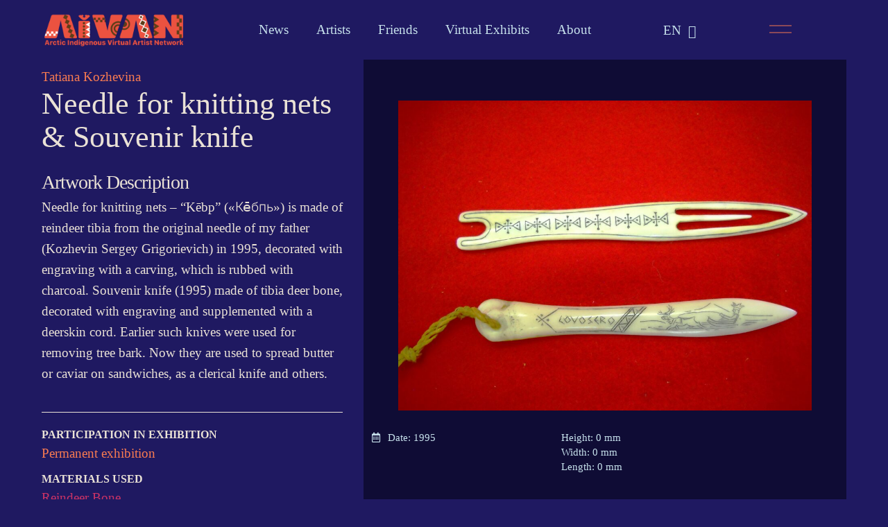

--- FILE ---
content_type: text/html; charset=UTF-8
request_url: https://aivanart.com/needle-for-knitting-nets-souvenir-knife/
body_size: 19795
content:
<!doctype html>
<html lang="en-US">
<head>
	<meta charset="UTF-8">
	<meta name="viewport" content="width=device-width, initial-scale=1">
	<link rel="profile" href="https://gmpg.org/xfn/11">
	<meta name='robots' content='index, follow, max-image-preview:large, max-snippet:-1, max-video-preview:-1' />
<link rel="alternate" href="https://aivanart.com/needle-for-knitting-nets-souvenir-knife/" hreflang="en" />
<link rel="alternate" href="https://aivanart.com/ru/needle-for-knitting-nets-souvenir-knife-ru/" hreflang="ru" />

	<!-- This site is optimized with the Yoast SEO plugin v26.7 - https://yoast.com/wordpress/plugins/seo/ -->
	<title>Needle for knitting nets &amp; Souvenir knife - AIVAN Network</title>
	<link rel="canonical" href="https://aivanart.com/needle-for-knitting-nets-souvenir-knife/" />
	<meta property="og:locale" content="en_US" />
	<meta property="og:locale:alternate" content="ru_RU" />
	<meta property="og:type" content="article" />
	<meta property="og:title" content="Needle for knitting nets &amp; Souvenir knife - AIVAN Network" />
	<meta property="og:url" content="https://aivanart.com/needle-for-knitting-nets-souvenir-knife/" />
	<meta property="og:site_name" content="AIVAN Network" />
	<meta property="article:published_time" content="2024-04-22T10:31:46+00:00" />
	<meta property="article:modified_time" content="2025-09-30T19:07:08+00:00" />
	<meta property="og:image" content="https://aivanart.com/wp-content/uploads/2024/04/izdelija-iz-kosti-scaled.jpg" />
	<meta property="og:image:width" content="2560" />
	<meta property="og:image:height" content="1920" />
	<meta property="og:image:type" content="image/jpeg" />
	<meta name="author" content="aivanart.com" />
	<meta name="twitter:card" content="summary_large_image" />
	<meta name="twitter:label1" content="Written by" />
	<meta name="twitter:data1" content="aivanart.com" />
	<script type="application/ld+json" class="yoast-schema-graph">{"@context":"https://schema.org","@graph":[{"@type":"Article","@id":"https://aivanart.com/needle-for-knitting-nets-souvenir-knife/#article","isPartOf":{"@id":"https://aivanart.com/needle-for-knitting-nets-souvenir-knife/"},"author":{"name":"aivanart.com","@id":"https://aivanart.com/#/schema/person/654d070ef03fa10a54f9d419373148a4"},"headline":"Needle for knitting nets &amp; Souvenir knife","datePublished":"2024-04-22T10:31:46+00:00","dateModified":"2025-09-30T19:07:08+00:00","mainEntityOfPage":{"@id":"https://aivanart.com/needle-for-knitting-nets-souvenir-knife/"},"wordCount":7,"publisher":{"@id":"https://aivanart.com/#organization"},"image":{"@id":"https://aivanart.com/needle-for-knitting-nets-souvenir-knife/#primaryimage"},"thumbnailUrl":"https://aivanart.com/wp-content/uploads/2024/04/izdelija-iz-kosti-scaled.jpg","keywords":["Reindeer Bone"],"articleSection":["Artworks"],"inLanguage":"en-US"},{"@type":"WebPage","@id":"https://aivanart.com/needle-for-knitting-nets-souvenir-knife/","url":"https://aivanart.com/needle-for-knitting-nets-souvenir-knife/","name":"Needle for knitting nets &amp; Souvenir knife - AIVAN Network","isPartOf":{"@id":"https://aivanart.com/#website"},"primaryImageOfPage":{"@id":"https://aivanart.com/needle-for-knitting-nets-souvenir-knife/#primaryimage"},"image":{"@id":"https://aivanart.com/needle-for-knitting-nets-souvenir-knife/#primaryimage"},"thumbnailUrl":"https://aivanart.com/wp-content/uploads/2024/04/izdelija-iz-kosti-scaled.jpg","datePublished":"2024-04-22T10:31:46+00:00","dateModified":"2025-09-30T19:07:08+00:00","breadcrumb":{"@id":"https://aivanart.com/needle-for-knitting-nets-souvenir-knife/#breadcrumb"},"inLanguage":"en-US","potentialAction":[{"@type":"ReadAction","target":["https://aivanart.com/needle-for-knitting-nets-souvenir-knife/"]}]},{"@type":"ImageObject","inLanguage":"en-US","@id":"https://aivanart.com/needle-for-knitting-nets-souvenir-knife/#primaryimage","url":"https://aivanart.com/wp-content/uploads/2024/04/izdelija-iz-kosti-scaled.jpg","contentUrl":"https://aivanart.com/wp-content/uploads/2024/04/izdelija-iz-kosti-scaled.jpg","width":2560,"height":1920},{"@type":"BreadcrumbList","@id":"https://aivanart.com/needle-for-knitting-nets-souvenir-knife/#breadcrumb","itemListElement":[{"@type":"ListItem","position":1,"name":"Home","item":"https://aivanart.com/"},{"@type":"ListItem","position":2,"name":"Needle for knitting nets &amp; Souvenir knife"}]},{"@type":"WebSite","@id":"https://aivanart.com/#website","url":"https://aivanart.com/","name":"AIVAN Network","description":"Arctic Indigenous Virtual Artist Network","publisher":{"@id":"https://aivanart.com/#organization"},"potentialAction":[{"@type":"SearchAction","target":{"@type":"EntryPoint","urlTemplate":"https://aivanart.com/?s={search_term_string}"},"query-input":{"@type":"PropertyValueSpecification","valueRequired":true,"valueName":"search_term_string"}}],"inLanguage":"en-US"},{"@type":"Organization","@id":"https://aivanart.com/#organization","name":"AIVAN Network","url":"https://aivanart.com/","logo":{"@type":"ImageObject","inLanguage":"en-US","@id":"https://aivanart.com/#/schema/logo/image/","url":"https://aivanart.com/wp-content/uploads/2023/07/aivan-logo-v11.png","contentUrl":"https://aivanart.com/wp-content/uploads/2023/07/aivan-logo-v11.png","width":512,"height":120,"caption":"AIVAN Network"},"image":{"@id":"https://aivanart.com/#/schema/logo/image/"}},{"@type":"Person","@id":"https://aivanart.com/#/schema/person/654d070ef03fa10a54f9d419373148a4","name":"aivanart.com","sameAs":["http://aivanart.com"],"url":"https://aivanart.com/author/aivanart-com/"}]}</script>
	<!-- / Yoast SEO plugin. -->


<link rel='dns-prefetch' href='//www.googletagmanager.com' />
<link rel="alternate" type="application/rss+xml" title="AIVAN Network &raquo; Feed" href="https://aivanart.com/feed/" />
<link rel="alternate" type="application/rss+xml" title="AIVAN Network &raquo; Comments Feed" href="https://aivanart.com/comments/feed/" />
<link rel="alternate" type="application/rss+xml" title="AIVAN Network &raquo; Needle for knitting nets &amp; Souvenir knife Comments Feed" href="https://aivanart.com/needle-for-knitting-nets-souvenir-knife/feed/" />
<link rel="alternate" title="oEmbed (JSON)" type="application/json+oembed" href="https://aivanart.com/wp-json/oembed/1.0/embed?url=https%3A%2F%2Faivanart.com%2Fneedle-for-knitting-nets-souvenir-knife%2F&#038;lang=en" />
<link rel="alternate" title="oEmbed (XML)" type="text/xml+oembed" href="https://aivanart.com/wp-json/oembed/1.0/embed?url=https%3A%2F%2Faivanart.com%2Fneedle-for-knitting-nets-souvenir-knife%2F&#038;format=xml&#038;lang=en" />
<style id='wp-img-auto-sizes-contain-inline-css'>
img:is([sizes=auto i],[sizes^="auto," i]){contain-intrinsic-size:3000px 1500px}
/*# sourceURL=wp-img-auto-sizes-contain-inline-css */
</style>

<style id='wp-emoji-styles-inline-css'>

	img.wp-smiley, img.emoji {
		display: inline !important;
		border: none !important;
		box-shadow: none !important;
		height: 1em !important;
		width: 1em !important;
		margin: 0 0.07em !important;
		vertical-align: -0.1em !important;
		background: none !important;
		padding: 0 !important;
	}
/*# sourceURL=wp-emoji-styles-inline-css */
</style>
<link rel='stylesheet' id='wp-block-library-css' href='https://aivanart.com/wp-includes/css/dist/block-library/style.min.css?ver=6.9' media='all' />
<style id='global-styles-inline-css'>
:root{--wp--preset--aspect-ratio--square: 1;--wp--preset--aspect-ratio--4-3: 4/3;--wp--preset--aspect-ratio--3-4: 3/4;--wp--preset--aspect-ratio--3-2: 3/2;--wp--preset--aspect-ratio--2-3: 2/3;--wp--preset--aspect-ratio--16-9: 16/9;--wp--preset--aspect-ratio--9-16: 9/16;--wp--preset--color--black: #000000;--wp--preset--color--cyan-bluish-gray: #abb8c3;--wp--preset--color--white: #ffffff;--wp--preset--color--pale-pink: #f78da7;--wp--preset--color--vivid-red: #cf2e2e;--wp--preset--color--luminous-vivid-orange: #ff6900;--wp--preset--color--luminous-vivid-amber: #fcb900;--wp--preset--color--light-green-cyan: #7bdcb5;--wp--preset--color--vivid-green-cyan: #00d084;--wp--preset--color--pale-cyan-blue: #8ed1fc;--wp--preset--color--vivid-cyan-blue: #0693e3;--wp--preset--color--vivid-purple: #9b51e0;--wp--preset--gradient--vivid-cyan-blue-to-vivid-purple: linear-gradient(135deg,rgb(6,147,227) 0%,rgb(155,81,224) 100%);--wp--preset--gradient--light-green-cyan-to-vivid-green-cyan: linear-gradient(135deg,rgb(122,220,180) 0%,rgb(0,208,130) 100%);--wp--preset--gradient--luminous-vivid-amber-to-luminous-vivid-orange: linear-gradient(135deg,rgb(252,185,0) 0%,rgb(255,105,0) 100%);--wp--preset--gradient--luminous-vivid-orange-to-vivid-red: linear-gradient(135deg,rgb(255,105,0) 0%,rgb(207,46,46) 100%);--wp--preset--gradient--very-light-gray-to-cyan-bluish-gray: linear-gradient(135deg,rgb(238,238,238) 0%,rgb(169,184,195) 100%);--wp--preset--gradient--cool-to-warm-spectrum: linear-gradient(135deg,rgb(74,234,220) 0%,rgb(151,120,209) 20%,rgb(207,42,186) 40%,rgb(238,44,130) 60%,rgb(251,105,98) 80%,rgb(254,248,76) 100%);--wp--preset--gradient--blush-light-purple: linear-gradient(135deg,rgb(255,206,236) 0%,rgb(152,150,240) 100%);--wp--preset--gradient--blush-bordeaux: linear-gradient(135deg,rgb(254,205,165) 0%,rgb(254,45,45) 50%,rgb(107,0,62) 100%);--wp--preset--gradient--luminous-dusk: linear-gradient(135deg,rgb(255,203,112) 0%,rgb(199,81,192) 50%,rgb(65,88,208) 100%);--wp--preset--gradient--pale-ocean: linear-gradient(135deg,rgb(255,245,203) 0%,rgb(182,227,212) 50%,rgb(51,167,181) 100%);--wp--preset--gradient--electric-grass: linear-gradient(135deg,rgb(202,248,128) 0%,rgb(113,206,126) 100%);--wp--preset--gradient--midnight: linear-gradient(135deg,rgb(2,3,129) 0%,rgb(40,116,252) 100%);--wp--preset--font-size--small: 13px;--wp--preset--font-size--medium: 20px;--wp--preset--font-size--large: 36px;--wp--preset--font-size--x-large: 42px;--wp--preset--spacing--20: 0.44rem;--wp--preset--spacing--30: 0.67rem;--wp--preset--spacing--40: 1rem;--wp--preset--spacing--50: 1.5rem;--wp--preset--spacing--60: 2.25rem;--wp--preset--spacing--70: 3.38rem;--wp--preset--spacing--80: 5.06rem;--wp--preset--shadow--natural: 6px 6px 9px rgba(0, 0, 0, 0.2);--wp--preset--shadow--deep: 12px 12px 50px rgba(0, 0, 0, 0.4);--wp--preset--shadow--sharp: 6px 6px 0px rgba(0, 0, 0, 0.2);--wp--preset--shadow--outlined: 6px 6px 0px -3px rgb(255, 255, 255), 6px 6px rgb(0, 0, 0);--wp--preset--shadow--crisp: 6px 6px 0px rgb(0, 0, 0);}:root { --wp--style--global--content-size: 800px;--wp--style--global--wide-size: 1200px; }:where(body) { margin: 0; }.wp-site-blocks > .alignleft { float: left; margin-right: 2em; }.wp-site-blocks > .alignright { float: right; margin-left: 2em; }.wp-site-blocks > .aligncenter { justify-content: center; margin-left: auto; margin-right: auto; }:where(.wp-site-blocks) > * { margin-block-start: 24px; margin-block-end: 0; }:where(.wp-site-blocks) > :first-child { margin-block-start: 0; }:where(.wp-site-blocks) > :last-child { margin-block-end: 0; }:root { --wp--style--block-gap: 24px; }:root :where(.is-layout-flow) > :first-child{margin-block-start: 0;}:root :where(.is-layout-flow) > :last-child{margin-block-end: 0;}:root :where(.is-layout-flow) > *{margin-block-start: 24px;margin-block-end: 0;}:root :where(.is-layout-constrained) > :first-child{margin-block-start: 0;}:root :where(.is-layout-constrained) > :last-child{margin-block-end: 0;}:root :where(.is-layout-constrained) > *{margin-block-start: 24px;margin-block-end: 0;}:root :where(.is-layout-flex){gap: 24px;}:root :where(.is-layout-grid){gap: 24px;}.is-layout-flow > .alignleft{float: left;margin-inline-start: 0;margin-inline-end: 2em;}.is-layout-flow > .alignright{float: right;margin-inline-start: 2em;margin-inline-end: 0;}.is-layout-flow > .aligncenter{margin-left: auto !important;margin-right: auto !important;}.is-layout-constrained > .alignleft{float: left;margin-inline-start: 0;margin-inline-end: 2em;}.is-layout-constrained > .alignright{float: right;margin-inline-start: 2em;margin-inline-end: 0;}.is-layout-constrained > .aligncenter{margin-left: auto !important;margin-right: auto !important;}.is-layout-constrained > :where(:not(.alignleft):not(.alignright):not(.alignfull)){max-width: var(--wp--style--global--content-size);margin-left: auto !important;margin-right: auto !important;}.is-layout-constrained > .alignwide{max-width: var(--wp--style--global--wide-size);}body .is-layout-flex{display: flex;}.is-layout-flex{flex-wrap: wrap;align-items: center;}.is-layout-flex > :is(*, div){margin: 0;}body .is-layout-grid{display: grid;}.is-layout-grid > :is(*, div){margin: 0;}body{padding-top: 0px;padding-right: 0px;padding-bottom: 0px;padding-left: 0px;}a:where(:not(.wp-element-button)){text-decoration: underline;}:root :where(.wp-element-button, .wp-block-button__link){background-color: #32373c;border-width: 0;color: #fff;font-family: inherit;font-size: inherit;font-style: inherit;font-weight: inherit;letter-spacing: inherit;line-height: inherit;padding-top: calc(0.667em + 2px);padding-right: calc(1.333em + 2px);padding-bottom: calc(0.667em + 2px);padding-left: calc(1.333em + 2px);text-decoration: none;text-transform: inherit;}.has-black-color{color: var(--wp--preset--color--black) !important;}.has-cyan-bluish-gray-color{color: var(--wp--preset--color--cyan-bluish-gray) !important;}.has-white-color{color: var(--wp--preset--color--white) !important;}.has-pale-pink-color{color: var(--wp--preset--color--pale-pink) !important;}.has-vivid-red-color{color: var(--wp--preset--color--vivid-red) !important;}.has-luminous-vivid-orange-color{color: var(--wp--preset--color--luminous-vivid-orange) !important;}.has-luminous-vivid-amber-color{color: var(--wp--preset--color--luminous-vivid-amber) !important;}.has-light-green-cyan-color{color: var(--wp--preset--color--light-green-cyan) !important;}.has-vivid-green-cyan-color{color: var(--wp--preset--color--vivid-green-cyan) !important;}.has-pale-cyan-blue-color{color: var(--wp--preset--color--pale-cyan-blue) !important;}.has-vivid-cyan-blue-color{color: var(--wp--preset--color--vivid-cyan-blue) !important;}.has-vivid-purple-color{color: var(--wp--preset--color--vivid-purple) !important;}.has-black-background-color{background-color: var(--wp--preset--color--black) !important;}.has-cyan-bluish-gray-background-color{background-color: var(--wp--preset--color--cyan-bluish-gray) !important;}.has-white-background-color{background-color: var(--wp--preset--color--white) !important;}.has-pale-pink-background-color{background-color: var(--wp--preset--color--pale-pink) !important;}.has-vivid-red-background-color{background-color: var(--wp--preset--color--vivid-red) !important;}.has-luminous-vivid-orange-background-color{background-color: var(--wp--preset--color--luminous-vivid-orange) !important;}.has-luminous-vivid-amber-background-color{background-color: var(--wp--preset--color--luminous-vivid-amber) !important;}.has-light-green-cyan-background-color{background-color: var(--wp--preset--color--light-green-cyan) !important;}.has-vivid-green-cyan-background-color{background-color: var(--wp--preset--color--vivid-green-cyan) !important;}.has-pale-cyan-blue-background-color{background-color: var(--wp--preset--color--pale-cyan-blue) !important;}.has-vivid-cyan-blue-background-color{background-color: var(--wp--preset--color--vivid-cyan-blue) !important;}.has-vivid-purple-background-color{background-color: var(--wp--preset--color--vivid-purple) !important;}.has-black-border-color{border-color: var(--wp--preset--color--black) !important;}.has-cyan-bluish-gray-border-color{border-color: var(--wp--preset--color--cyan-bluish-gray) !important;}.has-white-border-color{border-color: var(--wp--preset--color--white) !important;}.has-pale-pink-border-color{border-color: var(--wp--preset--color--pale-pink) !important;}.has-vivid-red-border-color{border-color: var(--wp--preset--color--vivid-red) !important;}.has-luminous-vivid-orange-border-color{border-color: var(--wp--preset--color--luminous-vivid-orange) !important;}.has-luminous-vivid-amber-border-color{border-color: var(--wp--preset--color--luminous-vivid-amber) !important;}.has-light-green-cyan-border-color{border-color: var(--wp--preset--color--light-green-cyan) !important;}.has-vivid-green-cyan-border-color{border-color: var(--wp--preset--color--vivid-green-cyan) !important;}.has-pale-cyan-blue-border-color{border-color: var(--wp--preset--color--pale-cyan-blue) !important;}.has-vivid-cyan-blue-border-color{border-color: var(--wp--preset--color--vivid-cyan-blue) !important;}.has-vivid-purple-border-color{border-color: var(--wp--preset--color--vivid-purple) !important;}.has-vivid-cyan-blue-to-vivid-purple-gradient-background{background: var(--wp--preset--gradient--vivid-cyan-blue-to-vivid-purple) !important;}.has-light-green-cyan-to-vivid-green-cyan-gradient-background{background: var(--wp--preset--gradient--light-green-cyan-to-vivid-green-cyan) !important;}.has-luminous-vivid-amber-to-luminous-vivid-orange-gradient-background{background: var(--wp--preset--gradient--luminous-vivid-amber-to-luminous-vivid-orange) !important;}.has-luminous-vivid-orange-to-vivid-red-gradient-background{background: var(--wp--preset--gradient--luminous-vivid-orange-to-vivid-red) !important;}.has-very-light-gray-to-cyan-bluish-gray-gradient-background{background: var(--wp--preset--gradient--very-light-gray-to-cyan-bluish-gray) !important;}.has-cool-to-warm-spectrum-gradient-background{background: var(--wp--preset--gradient--cool-to-warm-spectrum) !important;}.has-blush-light-purple-gradient-background{background: var(--wp--preset--gradient--blush-light-purple) !important;}.has-blush-bordeaux-gradient-background{background: var(--wp--preset--gradient--blush-bordeaux) !important;}.has-luminous-dusk-gradient-background{background: var(--wp--preset--gradient--luminous-dusk) !important;}.has-pale-ocean-gradient-background{background: var(--wp--preset--gradient--pale-ocean) !important;}.has-electric-grass-gradient-background{background: var(--wp--preset--gradient--electric-grass) !important;}.has-midnight-gradient-background{background: var(--wp--preset--gradient--midnight) !important;}.has-small-font-size{font-size: var(--wp--preset--font-size--small) !important;}.has-medium-font-size{font-size: var(--wp--preset--font-size--medium) !important;}.has-large-font-size{font-size: var(--wp--preset--font-size--large) !important;}.has-x-large-font-size{font-size: var(--wp--preset--font-size--x-large) !important;}
:root :where(.wp-block-pullquote){font-size: 1.5em;line-height: 1.6;}
/*# sourceURL=global-styles-inline-css */
</style>
<link rel='stylesheet' id='hello-elementor-css' href='https://aivanart.com/wp-content/themes/hello-elementor/assets/css/reset.css?ver=3.4.5' media='all' />
<link rel='stylesheet' id='hello-elementor-theme-style-css' href='https://aivanart.com/wp-content/themes/hello-elementor/assets/css/theme.css?ver=3.4.5' media='all' />
<link rel='stylesheet' id='hello-elementor-header-footer-css' href='https://aivanart.com/wp-content/themes/hello-elementor/assets/css/header-footer.css?ver=3.4.5' media='all' />
<link rel='stylesheet' id='elementor-frontend-css' href='https://aivanart.com/wp-content/uploads/elementor/css/custom-frontend.min.css?ver=1769671668' media='all' />
<link rel='stylesheet' id='elementor-post-83-css' href='https://aivanart.com/wp-content/uploads/elementor/css/post-83.css?ver=1769671668' media='all' />
<link rel='stylesheet' id='widget-image-css' href='https://aivanart.com/wp-content/plugins/elementor/assets/css/widget-image.min.css?ver=3.34.0' media='all' />
<link rel='stylesheet' id='widget-nav-menu-css' href='https://aivanart.com/wp-content/uploads/elementor/css/custom-pro-widget-nav-menu.min.css?ver=1769671668' media='all' />
<link rel='stylesheet' id='e-animation-sink-css' href='https://aivanart.com/wp-content/plugins/elementor/assets/lib/animations/styles/e-animation-sink.min.css?ver=3.34.0' media='all' />
<link rel='stylesheet' id='e-sticky-css' href='https://aivanart.com/wp-content/plugins/elementor-pro/assets/css/modules/sticky.min.css?ver=3.34.0' media='all' />
<link rel='stylesheet' id='e-motion-fx-css' href='https://aivanart.com/wp-content/plugins/elementor-pro/assets/css/modules/motion-fx.min.css?ver=3.34.0' media='all' />
<link rel='stylesheet' id='widget-spacer-css' href='https://aivanart.com/wp-content/plugins/elementor/assets/css/widget-spacer.min.css?ver=3.34.0' media='all' />
<link rel='stylesheet' id='widget-heading-css' href='https://aivanart.com/wp-content/plugins/elementor/assets/css/widget-heading.min.css?ver=3.34.0' media='all' />
<link rel='stylesheet' id='widget-icon-list-css' href='https://aivanart.com/wp-content/uploads/elementor/css/custom-widget-icon-list.min.css?ver=1769671668' media='all' />
<link rel='stylesheet' id='widget-video-css' href='https://aivanart.com/wp-content/plugins/elementor/assets/css/widget-video.min.css?ver=3.34.0' media='all' />
<link rel='stylesheet' id='widget-divider-css' href='https://aivanart.com/wp-content/plugins/elementor/assets/css/widget-divider.min.css?ver=3.34.0' media='all' />
<link rel='stylesheet' id='e-animation-slideInUp-css' href='https://aivanart.com/wp-content/plugins/elementor/assets/lib/animations/styles/slideInUp.min.css?ver=3.34.0' media='all' />
<link rel='stylesheet' id='e-popup-css' href='https://aivanart.com/wp-content/plugins/elementor-pro/assets/css/conditionals/popup.min.css?ver=3.34.0' media='all' />
<link rel='stylesheet' id='e-animation-shrink-css' href='https://aivanart.com/wp-content/plugins/elementor/assets/lib/animations/styles/e-animation-shrink.min.css?ver=3.34.0' media='all' />
<link rel='stylesheet' id='e-animation-slideInDown-css' href='https://aivanart.com/wp-content/plugins/elementor/assets/lib/animations/styles/slideInDown.min.css?ver=3.34.0' media='all' />
<link rel='stylesheet' id='elementor-icons-css' href='https://aivanart.com/wp-content/plugins/elementor/assets/lib/eicons/css/elementor-icons.min.css?ver=5.45.0' media='all' />
<link rel='stylesheet' id='cpel-language-switcher-css' href='https://aivanart.com/wp-content/plugins/connect-polylang-elementor/assets/css/language-switcher.min.css?ver=2.5.5' media='all' />
<link rel='stylesheet' id='elementor-post-105-css' href='https://aivanart.com/wp-content/uploads/elementor/css/post-105.css?ver=1769671669' media='all' />
<link rel='stylesheet' id='elementor-post-102-css' href='https://aivanart.com/wp-content/uploads/elementor/css/post-102.css?ver=1769671669' media='all' />
<link rel='stylesheet' id='elementor-post-1265-css' href='https://aivanart.com/wp-content/uploads/elementor/css/post-1265.css?ver=1769672435' media='all' />
<link rel='stylesheet' id='elementor-post-3750-css' href='https://aivanart.com/wp-content/uploads/elementor/css/post-3750.css?ver=1769671669' media='all' />
<link rel='stylesheet' id='elementor-post-97-css' href='https://aivanart.com/wp-content/uploads/elementor/css/post-97.css?ver=1769671669' media='all' />
<link rel='stylesheet' id='elementor-gf-local-cormorantgaramond-css' href='https://aivanart.com/wp-content/uploads/elementor/google-fonts/css/cormorantgaramond.css?ver=1742326601' media='all' />
<link rel='stylesheet' id='elementor-gf-local-tinos-css' href='https://aivanart.com/wp-content/uploads/elementor/google-fonts/css/tinos.css?ver=1742326612' media='all' />
<link rel='stylesheet' id='elementor-gf-local-inter-css' href='https://aivanart.com/wp-content/uploads/elementor/google-fonts/css/inter.css?ver=1742326657' media='all' />
<link rel='stylesheet' id='elementor-gf-local-lora-css' href='https://aivanart.com/wp-content/uploads/elementor/google-fonts/css/lora.css?ver=1742331457' media='all' />
<link rel='stylesheet' id='elementor-gf-local-tenorsans-css' href='https://aivanart.com/wp-content/uploads/elementor/google-fonts/css/tenorsans.css?ver=1742326658' media='all' />
<link rel='stylesheet' id='elementor-gf-local-cormorantupright-css' href='https://aivanart.com/wp-content/uploads/elementor/google-fonts/css/cormorantupright.css?ver=1742326668' media='all' />
<link rel='stylesheet' id='elementor-gf-local-cormorantinfant-css' href='https://aivanart.com/wp-content/uploads/elementor/google-fonts/css/cormorantinfant.css?ver=1742326687' media='all' />
<link rel='stylesheet' id='elementor-gf-local-montserrat-css' href='https://aivanart.com/wp-content/uploads/elementor/google-fonts/css/montserrat.css?ver=1742326740' media='all' />
<link rel='stylesheet' id='elementor-gf-local-questrial-css' href='https://aivanart.com/wp-content/uploads/elementor/google-fonts/css/questrial.css?ver=1742326741' media='all' />
<link rel='stylesheet' id='elementor-icons-shared-0-css' href='https://aivanart.com/wp-content/plugins/elementor/assets/lib/font-awesome/css/fontawesome.min.css?ver=5.15.3' media='all' />
<link rel='stylesheet' id='elementor-icons-fa-solid-css' href='https://aivanart.com/wp-content/plugins/elementor/assets/lib/font-awesome/css/solid.min.css?ver=5.15.3' media='all' />
<link rel='stylesheet' id='elementor-icons-fa-regular-css' href='https://aivanart.com/wp-content/plugins/elementor/assets/lib/font-awesome/css/regular.min.css?ver=5.15.3' media='all' />
<script src="https://aivanart.com/wp-content/plugins/wp-yandex-metrika/assets/YmEc.min.js?ver=1.2.2" id="wp-yandex-metrika_YmEc-js"></script>
<script id="wp-yandex-metrika_YmEc-js-after">
window.tmpwpym={datalayername:'dataLayer',counters:JSON.parse('[{"number":"97782827","webvisor":"1"}]'),targets:JSON.parse('[]')};
//# sourceURL=wp-yandex-metrika_YmEc-js-after
</script>
<script src="https://aivanart.com/wp-includes/js/jquery/jquery.min.js?ver=3.7.1" id="jquery-core-js"></script>
<script src="https://aivanart.com/wp-includes/js/jquery/jquery-migrate.min.js?ver=3.4.1" id="jquery-migrate-js"></script>
<script src="https://aivanart.com/wp-content/plugins/wp-yandex-metrika/assets/frontend.min.js?ver=1.2.2" id="wp-yandex-metrika_frontend-js"></script>

<!-- Google tag (gtag.js) snippet added by Site Kit -->
<!-- Google Analytics snippet added by Site Kit -->
<script src="https://www.googletagmanager.com/gtag/js?id=GT-KFHGT4FS" id="google_gtagjs-js" async></script>
<script id="google_gtagjs-js-after">
window.dataLayer = window.dataLayer || [];function gtag(){dataLayer.push(arguments);}
gtag("set","linker",{"domains":["aivanart.com"]});
gtag("js", new Date());
gtag("set", "developer_id.dZTNiMT", true);
gtag("config", "GT-KFHGT4FS", {"googlesitekit_post_type":"post"});
//# sourceURL=google_gtagjs-js-after
</script>
<link rel="https://api.w.org/" href="https://aivanart.com/wp-json/" /><link rel="alternate" title="JSON" type="application/json" href="https://aivanart.com/wp-json/wp/v2/posts/3098" /><link rel="EditURI" type="application/rsd+xml" title="RSD" href="https://aivanart.com/xmlrpc.php?rsd" />
<meta name="generator" content="WordPress 6.9" />
<link rel='shortlink' href='https://aivanart.com/?p=3098' />
<meta name="generator" content="Site Kit by Google 1.168.0" /><meta name="verification" content="f612c7d25f5690ad41496fcfdbf8d1" /><meta name="generator" content="Elementor 3.34.0; features: additional_custom_breakpoints; settings: css_print_method-external, google_font-enabled, font_display-swap">
			<style>
				.e-con.e-parent:nth-of-type(n+4):not(.e-lazyloaded):not(.e-no-lazyload),
				.e-con.e-parent:nth-of-type(n+4):not(.e-lazyloaded):not(.e-no-lazyload) * {
					background-image: none !important;
				}
				@media screen and (max-height: 1024px) {
					.e-con.e-parent:nth-of-type(n+3):not(.e-lazyloaded):not(.e-no-lazyload),
					.e-con.e-parent:nth-of-type(n+3):not(.e-lazyloaded):not(.e-no-lazyload) * {
						background-image: none !important;
					}
				}
				@media screen and (max-height: 640px) {
					.e-con.e-parent:nth-of-type(n+2):not(.e-lazyloaded):not(.e-no-lazyload),
					.e-con.e-parent:nth-of-type(n+2):not(.e-lazyloaded):not(.e-no-lazyload) * {
						background-image: none !important;
					}
				}
			</style>
			        <!-- Yandex.Metrica counter -->
        <script type="text/javascript">
            (function (m, e, t, r, i, k, a) {
                m[i] = m[i] || function () {
                    (m[i].a = m[i].a || []).push(arguments)
                };
                m[i].l = 1 * new Date();
                k = e.createElement(t), a = e.getElementsByTagName(t)[0], k.async = 1, k.src = r, a.parentNode.insertBefore(k, a)
            })

            (window, document, "script", "https://mc.yandex.ru/metrika/tag.js", "ym");

            ym("97782827", "init", {
                clickmap: true,
                trackLinks: true,
                accurateTrackBounce: true,
                webvisor: true,
                ecommerce: "dataLayer",
                params: {
                    __ym: {
                        "ymCmsPlugin": {
                            "cms": "wordpress",
                            "cmsVersion":"6.9",
                            "pluginVersion": "1.2.2",
                            "ymCmsRip": "1804650865"
                        }
                    }
                }
            });
        </script>
        <!-- /Yandex.Metrica counter -->
        </head>
<body class="wp-singular post-template-default single single-post postid-3098 single-format-standard wp-custom-logo wp-embed-responsive wp-theme-hello-elementor hello-elementor-default elementor-default elementor-kit-83 elementor-page-1265">


<a class="skip-link screen-reader-text" href="#content">Skip to content</a>

		<header data-elementor-type="header" data-elementor-id="105" class="elementor elementor-105 elementor-location-header" data-elementor-post-type="elementor_library">
					<section class="elementor-section elementor-top-section elementor-element elementor-element-ca55fc5 elementor-section-height-min-height elementor-section-boxed elementor-section-height-default elementor-section-items-middle" data-id="ca55fc5" data-element_type="section" data-settings="{&quot;background_background&quot;:&quot;classic&quot;,&quot;sticky&quot;:&quot;top&quot;,&quot;background_motion_fx_motion_fx_scrolling&quot;:&quot;yes&quot;,&quot;background_motion_fx_opacity_effect&quot;:&quot;yes&quot;,&quot;background_motion_fx_opacity_range&quot;:{&quot;unit&quot;:&quot;%&quot;,&quot;size&quot;:&quot;&quot;,&quot;sizes&quot;:{&quot;start&quot;:0,&quot;end&quot;:50}},&quot;background_motion_fx_range&quot;:&quot;page&quot;,&quot;background_motion_fx_opacity_level&quot;:{&quot;unit&quot;:&quot;px&quot;,&quot;size&quot;:5,&quot;sizes&quot;:[]},&quot;sticky_offset_mobile_extra&quot;:0,&quot;sticky_effects_offset_mobile_extra&quot;:0,&quot;background_motion_fx_opacity_direction&quot;:&quot;out-in&quot;,&quot;background_motion_fx_devices&quot;:[&quot;desktop&quot;,&quot;laptop&quot;,&quot;tablet_extra&quot;,&quot;tablet&quot;,&quot;mobile_extra&quot;,&quot;mobile&quot;],&quot;sticky_on&quot;:[&quot;desktop&quot;,&quot;laptop&quot;,&quot;tablet_extra&quot;,&quot;tablet&quot;,&quot;mobile_extra&quot;,&quot;mobile&quot;],&quot;sticky_offset&quot;:0,&quot;sticky_effects_offset&quot;:0,&quot;sticky_anchor_link_offset&quot;:0}">
						<div class="elementor-container elementor-column-gap-no">
					<div class="elementor-column elementor-col-25 elementor-top-column elementor-element elementor-element-97988c" data-id="97988c" data-element_type="column">
			<div class="elementor-widget-wrap elementor-element-populated">
						<div class="elementor-element elementor-element-55ef047f elementor-widget__width-initial elementor-widget elementor-widget-theme-site-logo elementor-widget-image" data-id="55ef047f" data-element_type="widget" data-widget_type="theme-site-logo.default">
				<div class="elementor-widget-container">
											<a href="https://aivanart.com">
			<img width="512" height="120" src="https://aivanart.com/wp-content/uploads/2023/07/aivan-logo-v11.png" class="attachment-full size-full wp-image-3851" alt="" srcset="https://aivanart.com/wp-content/uploads/2023/07/aivan-logo-v11.png 512w, https://aivanart.com/wp-content/uploads/2023/07/aivan-logo-v11-300x70.png 300w" sizes="(max-width: 512px) 100vw, 512px" />				</a>
											</div>
				</div>
					</div>
		</div>
				<div class="elementor-column elementor-col-25 elementor-top-column elementor-element elementor-element-2c5bea2" data-id="2c5bea2" data-element_type="column">
			<div class="elementor-widget-wrap elementor-element-populated">
						<div class="elementor-element elementor-element-ba03117 elementor-widget__width-auto elementor-hidden-tablet elementor-hidden-mobile elementor-nav-menu--dropdown-tablet_extra elementor-hidden-tablet_extra elementor-hidden-mobile_extra elementor-nav-menu__text-align-aside elementor-nav-menu--toggle elementor-nav-menu--burger elementor-widget elementor-widget-nav-menu" data-id="ba03117" data-element_type="widget" data-settings="{&quot;layout&quot;:&quot;horizontal&quot;,&quot;submenu_icon&quot;:{&quot;value&quot;:&quot;&lt;i class=\&quot;fas fa-caret-down\&quot; aria-hidden=\&quot;true\&quot;&gt;&lt;\/i&gt;&quot;,&quot;library&quot;:&quot;fa-solid&quot;},&quot;toggle&quot;:&quot;burger&quot;}" data-widget_type="nav-menu.default">
				<div class="elementor-widget-container">
								<nav aria-label="Menu" class="elementor-nav-menu--main elementor-nav-menu__container elementor-nav-menu--layout-horizontal e--pointer-underline e--animation-fade">
				<ul id="menu-1-ba03117" class="elementor-nav-menu"><li class="menu-item menu-item-type-post_type menu-item-object-page menu-item-356"><a href="https://aivanart.com/news/" class="elementor-item">News</a></li>
<li class="menu-item menu-item-type-post_type menu-item-object-page menu-item-374"><a href="https://aivanart.com/artists/" class="elementor-item">Artists</a></li>
<li class="menu-item menu-item-type-post_type menu-item-object-page menu-item-3267"><a href="https://aivanart.com/friends/" class="elementor-item">Friends</a></li>
<li class="menu-item menu-item-type-post_type menu-item-object-page menu-item-has-children menu-item-4325"><a href="https://aivanart.com/exhibitions-2/" class="elementor-item">Virtual Exhibits</a>
<ul class="sub-menu elementor-nav-menu--dropdown">
	<li class="menu-item menu-item-type-post_type menu-item-object-page menu-item-4059"><a href="https://aivanart.com/quilt-ojar-circles-on-the-water/" class="elementor-sub-item">Quilt Ojar (2022)</a></li>
	<li class="menu-item menu-item-type-post_type menu-item-object-page menu-item-4109"><a href="https://aivanart.com/unfrozen-stories/" class="elementor-sub-item">Unfrozen stories (2024)</a></li>
	<li class="menu-item menu-item-type-post_type menu-item-object-page menu-item-4849"><a href="https://aivanart.com/elvel-movie/" class="elementor-sub-item">The Story of Elvel</a></li>
	<li class="menu-item menu-item-type-custom menu-item-object-custom menu-item-4061"><a href="#" class="elementor-sub-item elementor-item-anchor">The art of Indigenous science (Coming 2025)</a></li>
</ul>
</li>
<li class="menu-item menu-item-type-post_type menu-item-object-page menu-item-189"><a href="https://aivanart.com/about/" class="elementor-item">About</a></li>
</ul>			</nav>
					<div class="elementor-menu-toggle" role="button" tabindex="0" aria-label="Menu Toggle" aria-expanded="false">
			<i aria-hidden="true" role="presentation" class="elementor-menu-toggle__icon--open eicon-menu-bar"></i><i aria-hidden="true" role="presentation" class="elementor-menu-toggle__icon--close eicon-close"></i>		</div>
					<nav class="elementor-nav-menu--dropdown elementor-nav-menu__container" aria-hidden="true">
				<ul id="menu-2-ba03117" class="elementor-nav-menu"><li class="menu-item menu-item-type-post_type menu-item-object-page menu-item-356"><a href="https://aivanart.com/news/" class="elementor-item" tabindex="-1">News</a></li>
<li class="menu-item menu-item-type-post_type menu-item-object-page menu-item-374"><a href="https://aivanart.com/artists/" class="elementor-item" tabindex="-1">Artists</a></li>
<li class="menu-item menu-item-type-post_type menu-item-object-page menu-item-3267"><a href="https://aivanart.com/friends/" class="elementor-item" tabindex="-1">Friends</a></li>
<li class="menu-item menu-item-type-post_type menu-item-object-page menu-item-has-children menu-item-4325"><a href="https://aivanart.com/exhibitions-2/" class="elementor-item" tabindex="-1">Virtual Exhibits</a>
<ul class="sub-menu elementor-nav-menu--dropdown">
	<li class="menu-item menu-item-type-post_type menu-item-object-page menu-item-4059"><a href="https://aivanart.com/quilt-ojar-circles-on-the-water/" class="elementor-sub-item" tabindex="-1">Quilt Ojar (2022)</a></li>
	<li class="menu-item menu-item-type-post_type menu-item-object-page menu-item-4109"><a href="https://aivanart.com/unfrozen-stories/" class="elementor-sub-item" tabindex="-1">Unfrozen stories (2024)</a></li>
	<li class="menu-item menu-item-type-post_type menu-item-object-page menu-item-4849"><a href="https://aivanart.com/elvel-movie/" class="elementor-sub-item" tabindex="-1">The Story of Elvel</a></li>
	<li class="menu-item menu-item-type-custom menu-item-object-custom menu-item-4061"><a href="#" class="elementor-sub-item elementor-item-anchor" tabindex="-1">The art of Indigenous science (Coming 2025)</a></li>
</ul>
</li>
<li class="menu-item menu-item-type-post_type menu-item-object-page menu-item-189"><a href="https://aivanart.com/about/" class="elementor-item" tabindex="-1">About</a></li>
</ul>			</nav>
						</div>
				</div>
					</div>
		</div>
				<div class="elementor-column elementor-col-25 elementor-top-column elementor-element elementor-element-d8d99f9" data-id="d8d99f9" data-element_type="column">
			<div class="elementor-widget-wrap elementor-element-populated">
						<div style="--langs:1" class="elementor-element elementor-element-0ac7eb4 cpel-switcher--layout-dropdown cpel-switcher--align-center cpel-switcher--drop-on-click cpel-switcher--drop-to-down elementor-widget elementor-widget-polylang-language-switcher" data-id="0ac7eb4" data-element_type="widget" data-widget_type="polylang-language-switcher.default">
				<div class="elementor-widget-container">
					<nav class="cpel-switcher__nav"><div class="cpel-switcher__toggle cpel-switcher__lang" onclick="this.classList.toggle('cpel-switcher__toggle--on')"><a lang="en-US" hreflang="en-US" href="https://aivanart.com/needle-for-knitting-nets-souvenir-knife/"><span class="cpel-switcher__code">EN</span><i class="cpel-switcher__icon fas fa-caret-down" aria-hidden="true"></i></a></div><ul class="cpel-switcher__list"><li class="cpel-switcher__lang"><a lang="ru-RU" hreflang="ru-RU" href="https://aivanart.com/ru/needle-for-knitting-nets-souvenir-knife-ru/"><span class="cpel-switcher__code">RU</span></a></li></ul></nav>				</div>
				</div>
					</div>
		</div>
				<div class="elementor-column elementor-col-25 elementor-top-column elementor-element elementor-element-30720c8" data-id="30720c8" data-element_type="column">
			<div class="elementor-widget-wrap elementor-element-populated">
						<div class="elementor-element elementor-element-7cf3291 elementor-widget__width-auto elementor-view-default elementor-widget elementor-widget-icon" data-id="7cf3291" data-element_type="widget" data-widget_type="icon.default">
				<div class="elementor-widget-container">
							<div class="elementor-icon-wrapper">
			<a class="elementor-icon elementor-animation-sink" href="#elementor-action%3Aaction%3Dpopup%3Aopen%26settings%3DeyJpZCI6OTcsInRvZ2dsZSI6ZmFsc2V9">
			<svg xmlns="http://www.w3.org/2000/svg" id="efb8d98d-2bc9-441b-90d3-f0aaea2a1456" data-name="Layer 1" width="32" height="11.0005" viewBox="0 0 32 11.0005"><rect width="32" height="1"></rect><rect y="10.0005" width="32" height="1"></rect></svg>			</a>
		</div>
						</div>
				</div>
					</div>
		</div>
					</div>
		</section>
				</header>
				<div data-elementor-type="single-post" data-elementor-id="1265" class="elementor elementor-1265 elementor-location-single post-3098 post type-post status-publish format-standard has-post-thumbnail hentry category-artworks tag-reindeer-bone artwork_author-tatiana-kozhevina" data-elementor-post-type="elementor_library">
					<section class="elementor-section elementor-top-section elementor-element elementor-element-56d70f0 elementor-section-boxed elementor-section-height-default elementor-section-height-default" data-id="56d70f0" data-element_type="section">
						<div class="elementor-container elementor-column-gap-default">
					<div class="elementor-column elementor-col-50 elementor-top-column elementor-element elementor-element-81b6624" data-id="81b6624" data-element_type="column">
			<div class="elementor-widget-wrap elementor-element-populated">
						<div class="elementor-element elementor-element-0298649 elementor-widget elementor-widget-heading" data-id="0298649" data-element_type="widget" data-widget_type="heading.default">
				<div class="elementor-widget-container">
					<h2 class="elementor-heading-title elementor-size-default"><a href="https://aivanart.com/tatiana-kozhevina/"><span>Tatiana Kozhevina</span></a></h2>				</div>
				</div>
				<div class="elementor-element elementor-element-d48e9bd elementor-widget elementor-widget-theme-post-title elementor-page-title elementor-widget-heading" data-id="d48e9bd" data-element_type="widget" data-widget_type="theme-post-title.default">
				<div class="elementor-widget-container">
					<h1 class="elementor-heading-title elementor-size-default">Needle for knitting nets &amp; Souvenir knife</h1>				</div>
				</div>
				<div class="elementor-element elementor-element-bfb07f3 elementor-widget elementor-widget-heading" data-id="bfb07f3" data-element_type="widget" data-widget_type="heading.default">
				<div class="elementor-widget-container">
					<h2 class="elementor-heading-title elementor-size-default">Artwork Description</h2>				</div>
				</div>
				<div class="elementor-element elementor-element-f660c45 elementor-widget elementor-widget-text-editor" data-id="f660c45" data-element_type="widget" data-widget_type="text-editor.default">
				<div class="elementor-widget-container">
									Needle for knitting nets &#8211; &#8220;Kēbp&#8221; («Ке̄бпь») is made of reindeer tibia from the original needle of my father (Kozhevin Sergey Grigorievich) in 1995, decorated with engraving with a carving, which is rubbed with charcoal.
Souvenir knife (1995) made of tibia deer bone, decorated with engraving and supplemented with a deerskin cord. Earlier such knives were used for removing tree bark. Now they are used to spread butter or caviar on sandwiches, as a clerical knife and others.								</div>
				</div>
				<div class="elementor-element elementor-element-3990c88 elementor-widget-divider--view-line elementor-widget elementor-widget-divider" data-id="3990c88" data-element_type="widget" data-widget_type="divider.default">
				<div class="elementor-widget-container">
							<div class="elementor-divider">
			<span class="elementor-divider-separator">
						</span>
		</div>
						</div>
				</div>
				<div class="elementor-element elementor-element-9800af5 elementor-widget elementor-widget-heading" data-id="9800af5" data-element_type="widget" data-widget_type="heading.default">
				<div class="elementor-widget-container">
					<h2 class="elementor-heading-title elementor-size-default">participation in exhibition</h2>				</div>
				</div>
				<div class="elementor-element elementor-element-be36634 elementor-widget elementor-widget-heading" data-id="be36634" data-element_type="widget" data-widget_type="heading.default">
				<div class="elementor-widget-container">
					<h2 class="elementor-heading-title elementor-size-default">Permanent exhibition</h2>				</div>
				</div>
				<div class="elementor-element elementor-element-8c19acc elementor-widget elementor-widget-heading" data-id="8c19acc" data-element_type="widget" data-widget_type="heading.default">
				<div class="elementor-widget-container">
					<h2 class="elementor-heading-title elementor-size-default">Materials used</h2>				</div>
				</div>
				<div class="elementor-element elementor-element-d744ecc elementor-widget elementor-widget-text-editor" data-id="d744ecc" data-element_type="widget" data-widget_type="text-editor.default">
				<div class="elementor-widget-container">
									<a href="https://aivanart.com/tag/reindeer-bone/" rel="tag">Reindeer Bone</a>								</div>
				</div>
					</div>
		</div>
				<div class="elementor-column elementor-col-50 elementor-top-column elementor-element elementor-element-5fc88fb" data-id="5fc88fb" data-element_type="column" data-settings="{&quot;background_background&quot;:&quot;classic&quot;}">
			<div class="elementor-widget-wrap elementor-element-populated">
						<div class="elementor-element elementor-element-447a121 elementor-widget elementor-widget-theme-post-content" data-id="447a121" data-element_type="widget" data-widget_type="theme-post-content.default">
				<div class="elementor-widget-container">
					
<figure class="wp-block-image size-large"><a href="https://aivanart.com/wp-content/uploads/2024/04/izdelija-iz-kosti-scaled.jpg"><img fetchpriority="high" decoding="async" width="1024" height="768" src="https://aivanart.com/wp-content/uploads/2024/04/izdelija-iz-kosti-1024x768.jpg" alt="" class="wp-image-3107" srcset="https://aivanart.com/wp-content/uploads/2024/04/izdelija-iz-kosti-1024x768.jpg 1024w, https://aivanart.com/wp-content/uploads/2024/04/izdelija-iz-kosti-300x225.jpg 300w, https://aivanart.com/wp-content/uploads/2024/04/izdelija-iz-kosti-768x576.jpg 768w, https://aivanart.com/wp-content/uploads/2024/04/izdelija-iz-kosti-1536x1152.jpg 1536w, https://aivanart.com/wp-content/uploads/2024/04/izdelija-iz-kosti-2048x1536.jpg 2048w" sizes="(max-width: 1024px) 100vw, 1024px" /></a></figure>
				</div>
				</div>
				<section class="elementor-section elementor-inner-section elementor-element elementor-element-6dd42a3 elementor-section-boxed elementor-section-height-default elementor-section-height-default" data-id="6dd42a3" data-element_type="section">
						<div class="elementor-container elementor-column-gap-default">
					<div class="elementor-column elementor-col-50 elementor-inner-column elementor-element elementor-element-affc0d4" data-id="affc0d4" data-element_type="column">
			<div class="elementor-widget-wrap elementor-element-populated">
						<div class="elementor-element elementor-element-8d4ced5 elementor-icon-list--layout-traditional elementor-list-item-link-full_width elementor-widget elementor-widget-icon-list" data-id="8d4ced5" data-element_type="widget" data-widget_type="icon-list.default">
				<div class="elementor-widget-container">
							<ul class="elementor-icon-list-items">
							<li class="elementor-icon-list-item">
											<span class="elementor-icon-list-icon">
							<i aria-hidden="true" class="far fa-calendar-alt"></i>						</span>
										<span class="elementor-icon-list-text">Date: 1995</span>
									</li>
						</ul>
						</div>
				</div>
					</div>
		</div>
				<div class="elementor-column elementor-col-50 elementor-inner-column elementor-element elementor-element-adebb18" data-id="adebb18" data-element_type="column">
			<div class="elementor-widget-wrap elementor-element-populated">
						<div class="elementor-element elementor-element-d035c09 elementor-align-start elementor-icon-list--layout-traditional elementor-list-item-link-full_width elementor-widget elementor-widget-icon-list" data-id="d035c09" data-element_type="widget" data-widget_type="icon-list.default">
				<div class="elementor-widget-container">
							<ul class="elementor-icon-list-items">
							<li class="elementor-icon-list-item">
										<span class="elementor-icon-list-text">Height: 0 mm</span>
									</li>
								<li class="elementor-icon-list-item">
										<span class="elementor-icon-list-text">Width: 0 mm</span>
									</li>
								<li class="elementor-icon-list-item">
										<span class="elementor-icon-list-text">Length: 0 mm</span>
									</li>
						</ul>
						</div>
				</div>
					</div>
		</div>
					</div>
		</section>
					</div>
		</div>
					</div>
		</section>
				</div>
				<footer data-elementor-type="footer" data-elementor-id="102" class="elementor elementor-102 elementor-location-footer" data-elementor-post-type="elementor_library">
					<section class="elementor-section elementor-top-section elementor-element elementor-element-42486f9b elementor-section-height-min-height elementor-section-items-top elementor-section-boxed elementor-section-height-default" data-id="42486f9b" data-element_type="section">
						<div class="elementor-container elementor-column-gap-default">
					<div class="elementor-column elementor-col-50 elementor-top-column elementor-element elementor-element-6c61e90c" data-id="6c61e90c" data-element_type="column">
			<div class="elementor-widget-wrap elementor-element-populated">
						<div class="elementor-element elementor-element-09c14b6 elementor-widget elementor-widget-image" data-id="09c14b6" data-element_type="widget" data-widget_type="image.default">
				<div class="elementor-widget-container">
															<img width="512" height="120" src="https://aivanart.com/wp-content/uploads/2023/07/aivan-logo-v11.png" class="attachment-full size-full wp-image-3851" alt="" srcset="https://aivanart.com/wp-content/uploads/2023/07/aivan-logo-v11.png 512w, https://aivanart.com/wp-content/uploads/2023/07/aivan-logo-v11-300x70.png 300w" sizes="(max-width: 512px) 100vw, 512px" />															</div>
				</div>
				<div class="elementor-element elementor-element-5ecb3d1 elementor-widget elementor-widget-text-editor" data-id="5ecb3d1" data-element_type="widget" data-widget_type="text-editor.default">
				<div class="elementor-widget-container">
									<p>AIVAN is an informal platform that unites Indigenous artists throughout the Arctic and beyond to share Indigenous wisdom through creative arts.</p>								</div>
				</div>
					</div>
		</div>
				<div class="elementor-column elementor-col-50 elementor-top-column elementor-element elementor-element-9232536" data-id="9232536" data-element_type="column">
			<div class="elementor-widget-wrap elementor-element-populated">
						<div class="elementor-element elementor-element-3aed1c6 elementor-widget elementor-widget-text-editor" data-id="3aed1c6" data-element_type="widget" data-widget_type="text-editor.default">
				<div class="elementor-widget-container">
									<p>All copyrights for works of art belong to the authors. Any unauthorized use of materials without the permission of the copyright holder is strictly prohibited. Please contact us with any questions or suggestions regarding copyright protection.</p>								</div>
				</div>
				<div class="elementor-element elementor-element-d5396ee elementor-widget elementor-widget-text-editor" data-id="d5396ee" data-element_type="widget" data-widget_type="text-editor.default">
				<div class="elementor-widget-container">
									<p>If you have any information about artists or have found an error on the website, please let us know at info@aivanart.com and we will be sure to correct it.</p>								</div>
				</div>
				<div class="elementor-element elementor-element-e7b2517 elementor-widget elementor-widget-spacer" data-id="e7b2517" data-element_type="widget" data-widget_type="spacer.default">
				<div class="elementor-widget-container">
							<div class="elementor-spacer">
			<div class="elementor-spacer-inner"></div>
		</div>
						</div>
				</div>
				<div class="elementor-element elementor-element-320d7d2 elementor-widget__width-auto elementor-widget elementor-widget-heading" data-id="320d7d2" data-element_type="widget" data-widget_type="heading.default">
				<div class="elementor-widget-container">
					<h2 class="elementor-heading-title elementor-size-default"><a href="https://www.instagram.com/aivanetwork/">Instagram</a></h2>				</div>
				</div>
				<div class="elementor-element elementor-element-807298f elementor-widget__width-auto elementor-widget elementor-widget-heading" data-id="807298f" data-element_type="widget" data-widget_type="heading.default">
				<div class="elementor-widget-container">
					<h2 class="elementor-heading-title elementor-size-default"><a href="https://www.youtube.com/@aivan-art">Youtube</a></h2>				</div>
				</div>
					</div>
		</div>
					</div>
		</section>
				<section class="elementor-section elementor-top-section elementor-element elementor-element-e33959f elementor-section-height-min-height elementor-section-items-stretch elementor-section-content-middle elementor-section-boxed elementor-section-height-default" data-id="e33959f" data-element_type="section" data-settings="{&quot;background_background&quot;:&quot;classic&quot;}">
						<div class="elementor-container elementor-column-gap-no">
					<div class="elementor-column elementor-col-50 elementor-top-column elementor-element elementor-element-c5575c7" data-id="c5575c7" data-element_type="column">
			<div class="elementor-widget-wrap elementor-element-populated">
						<div class="elementor-element elementor-element-1bbd0d0b elementor-widget elementor-widget-heading" data-id="1bbd0d0b" data-element_type="widget" data-widget_type="heading.default">
				<div class="elementor-widget-container">
					<span class="elementor-heading-title elementor-size-default">© 2026 AIVAN gallery. All Rights Reserved.</span>				</div>
				</div>
					</div>
		</div>
				<div class="elementor-column elementor-col-50 elementor-top-column elementor-element elementor-element-98fd916" data-id="98fd916" data-element_type="column">
			<div class="elementor-widget-wrap elementor-element-populated">
						<div class="elementor-element elementor-element-f0cc9b8 elementor-align-end elementor-tablet_extra-align-end elementor-tablet-align-center elementor-mobile_extra-align-center elementor-mobile-align-center elementor-icon-list--layout-traditional elementor-list-item-link-full_width elementor-widget elementor-widget-icon-list" data-id="f0cc9b8" data-element_type="widget" data-widget_type="icon-list.default">
				<div class="elementor-widget-container">
							<ul class="elementor-icon-list-items">
							<li class="elementor-icon-list-item">
											<span class="elementor-icon-list-icon">
							<i aria-hidden="true" class="far fa-envelope-open"></i>						</span>
										<span class="elementor-icon-list-text">info@aivanart.com</span>
									</li>
						</ul>
						</div>
				</div>
					</div>
		</div>
					</div>
		</section>
				</footer>
		
            <noscript>
                <div>
                    <img src="https://mc.yandex.ru/watch/97782827" style="position:absolute; left:-9999px;" alt=""/>
                </div>
            </noscript>
            <script type="speculationrules">
{"prefetch":[{"source":"document","where":{"and":[{"href_matches":"/*"},{"not":{"href_matches":["/wp-*.php","/wp-admin/*","/wp-content/uploads/*","/wp-content/*","/wp-content/plugins/*","/wp-content/themes/hello-elementor/*","/*\\?(.+)"]}},{"not":{"selector_matches":"a[rel~=\"nofollow\"]"}},{"not":{"selector_matches":".no-prefetch, .no-prefetch a"}}]},"eagerness":"conservative"}]}
</script>
		<div data-elementor-type="popup" data-elementor-id="97" class="elementor elementor-97 elementor-location-popup" data-elementor-settings="{&quot;entrance_animation&quot;:&quot;slideInDown&quot;,&quot;exit_animation&quot;:&quot;slideInDown&quot;,&quot;entrance_animation_duration&quot;:{&quot;unit&quot;:&quot;px&quot;,&quot;size&quot;:0.8,&quot;sizes&quot;:[]},&quot;a11y_navigation&quot;:&quot;yes&quot;,&quot;triggers&quot;:[],&quot;timing&quot;:[]}" data-elementor-post-type="elementor_library">
					<section class="elementor-section elementor-top-section elementor-element elementor-element-407154c1 elementor-section-full_width elementor-section-height-min-height elementor-section-content-middle elementor-section-items-stretch elementor-section-height-default" data-id="407154c1" data-element_type="section" data-settings="{&quot;background_background&quot;:&quot;classic&quot;}">
						<div class="elementor-container elementor-column-gap-no">
					<div class="elementor-column elementor-col-100 elementor-top-column elementor-element elementor-element-2e2c5260" data-id="2e2c5260" data-element_type="column">
			<div class="elementor-widget-wrap elementor-element-populated">
						<div class="elementor-element elementor-element-398b34ec elementor-widget__width-auto elementor-absolute elementor-view-default elementor-widget elementor-widget-icon" data-id="398b34ec" data-element_type="widget" data-settings="{&quot;_position&quot;:&quot;absolute&quot;}" data-widget_type="icon.default">
				<div class="elementor-widget-container">
							<div class="elementor-icon-wrapper">
			<a class="elementor-icon elementor-animation-shrink" href="#elementor-action%3Aaction%3Dpopup%3Aclose%26settings%3DeyJkb19ub3Rfc2hvd19hZ2FpbiI6IiJ9">
			<svg xmlns="http://www.w3.org/2000/svg" id="a54b3fff-6760-4d6b-a410-0abe2339b7d5" data-name="Layer 1" width="24.749" height="24.749" viewBox="0 0 24.749 24.749"><polygon points="24.749 1.414 23.335 0 12.375 10.96 1.414 0 0 1.414 10.961 12.374 0 23.335 1.414 24.749 12.375 13.788 23.335 24.748 24.749 23.334 13.789 12.374 24.749 1.414"></polygon></svg>			</a>
		</div>
						</div>
				</div>
				<div class="elementor-element elementor-element-2ddaca14 elementor-nav-menu__align-center elementor-nav-menu--dropdown-none elementor-widget elementor-widget-nav-menu" data-id="2ddaca14" data-element_type="widget" data-settings="{&quot;layout&quot;:&quot;vertical&quot;,&quot;submenu_icon&quot;:{&quot;value&quot;:&quot;&lt;i class=\&quot;fas fa-caret-down\&quot; aria-hidden=\&quot;true\&quot;&gt;&lt;\/i&gt;&quot;,&quot;library&quot;:&quot;fa-solid&quot;}}" data-widget_type="nav-menu.default">
				<div class="elementor-widget-container">
								<nav aria-label="Menu" class="elementor-nav-menu--main elementor-nav-menu__container elementor-nav-menu--layout-vertical e--pointer-text e--animation-shrink">
				<ul id="menu-1-2ddaca14" class="elementor-nav-menu sm-vertical"><li class="menu-item menu-item-type-post_type menu-item-object-page menu-item-356"><a href="https://aivanart.com/news/" class="elementor-item">News</a></li>
<li class="menu-item menu-item-type-post_type menu-item-object-page menu-item-374"><a href="https://aivanart.com/artists/" class="elementor-item">Artists</a></li>
<li class="menu-item menu-item-type-post_type menu-item-object-page menu-item-3267"><a href="https://aivanart.com/friends/" class="elementor-item">Friends</a></li>
<li class="menu-item menu-item-type-post_type menu-item-object-page menu-item-has-children menu-item-4325"><a href="https://aivanart.com/exhibitions-2/" class="elementor-item">Virtual Exhibits</a>
<ul class="sub-menu elementor-nav-menu--dropdown">
	<li class="menu-item menu-item-type-post_type menu-item-object-page menu-item-4059"><a href="https://aivanart.com/quilt-ojar-circles-on-the-water/" class="elementor-sub-item">Quilt Ojar (2022)</a></li>
	<li class="menu-item menu-item-type-post_type menu-item-object-page menu-item-4109"><a href="https://aivanart.com/unfrozen-stories/" class="elementor-sub-item">Unfrozen stories (2024)</a></li>
	<li class="menu-item menu-item-type-post_type menu-item-object-page menu-item-4849"><a href="https://aivanart.com/elvel-movie/" class="elementor-sub-item">The Story of Elvel</a></li>
	<li class="menu-item menu-item-type-custom menu-item-object-custom menu-item-4061"><a href="#" class="elementor-sub-item elementor-item-anchor">The art of Indigenous science (Coming 2025)</a></li>
</ul>
</li>
<li class="menu-item menu-item-type-post_type menu-item-object-page menu-item-189"><a href="https://aivanart.com/about/" class="elementor-item">About</a></li>
</ul>			</nav>
						<nav class="elementor-nav-menu--dropdown elementor-nav-menu__container" aria-hidden="true">
				<ul id="menu-2-2ddaca14" class="elementor-nav-menu sm-vertical"><li class="menu-item menu-item-type-post_type menu-item-object-page menu-item-356"><a href="https://aivanart.com/news/" class="elementor-item" tabindex="-1">News</a></li>
<li class="menu-item menu-item-type-post_type menu-item-object-page menu-item-374"><a href="https://aivanart.com/artists/" class="elementor-item" tabindex="-1">Artists</a></li>
<li class="menu-item menu-item-type-post_type menu-item-object-page menu-item-3267"><a href="https://aivanart.com/friends/" class="elementor-item" tabindex="-1">Friends</a></li>
<li class="menu-item menu-item-type-post_type menu-item-object-page menu-item-has-children menu-item-4325"><a href="https://aivanart.com/exhibitions-2/" class="elementor-item" tabindex="-1">Virtual Exhibits</a>
<ul class="sub-menu elementor-nav-menu--dropdown">
	<li class="menu-item menu-item-type-post_type menu-item-object-page menu-item-4059"><a href="https://aivanart.com/quilt-ojar-circles-on-the-water/" class="elementor-sub-item" tabindex="-1">Quilt Ojar (2022)</a></li>
	<li class="menu-item menu-item-type-post_type menu-item-object-page menu-item-4109"><a href="https://aivanart.com/unfrozen-stories/" class="elementor-sub-item" tabindex="-1">Unfrozen stories (2024)</a></li>
	<li class="menu-item menu-item-type-post_type menu-item-object-page menu-item-4849"><a href="https://aivanart.com/elvel-movie/" class="elementor-sub-item" tabindex="-1">The Story of Elvel</a></li>
	<li class="menu-item menu-item-type-custom menu-item-object-custom menu-item-4061"><a href="#" class="elementor-sub-item elementor-item-anchor" tabindex="-1">The art of Indigenous science (Coming 2025)</a></li>
</ul>
</li>
<li class="menu-item menu-item-type-post_type menu-item-object-page menu-item-189"><a href="https://aivanart.com/about/" class="elementor-item" tabindex="-1">About</a></li>
</ul>			</nav>
						</div>
				</div>
					</div>
		</div>
					</div>
		</section>
				</div>
				<div data-elementor-type="popup" data-elementor-id="3750" class="elementor elementor-3750 elementor-location-popup" data-elementor-settings="{&quot;entrance_animation&quot;:&quot;slideInUp&quot;,&quot;exit_animation&quot;:&quot;slideInUp&quot;,&quot;entrance_animation_duration&quot;:{&quot;unit&quot;:&quot;px&quot;,&quot;size&quot;:&quot;0.7&quot;,&quot;sizes&quot;:[]},&quot;a11y_navigation&quot;:&quot;yes&quot;,&quot;triggers&quot;:[],&quot;timing&quot;:{&quot;sessions_sessions&quot;:5,&quot;sessions&quot;:&quot;yes&quot;}}" data-elementor-post-type="elementor_library">
					<section class="elementor-section elementor-top-section elementor-element elementor-element-26891b7 elementor-section-content-bottom elementor-section-boxed elementor-section-height-default elementor-section-height-default" data-id="26891b7" data-element_type="section">
						<div class="elementor-container elementor-column-gap-default">
					<div class="elementor-column elementor-col-66 elementor-top-column elementor-element elementor-element-7f7ba5fd" data-id="7f7ba5fd" data-element_type="column">
			<div class="elementor-widget-wrap elementor-element-populated">
						<div class="elementor-element elementor-element-490c4bf2 elementor-widget elementor-widget-heading" data-id="490c4bf2" data-element_type="widget" data-widget_type="heading.default">
				<div class="elementor-widget-container">
					<h3 class="elementor-heading-title elementor-size-default">We Value Your Privacy</h3>				</div>
				</div>
				<div class="elementor-element elementor-element-77f2847e elementor-widget elementor-widget-text-editor" data-id="77f2847e" data-element_type="widget" data-widget_type="text-editor.default">
				<div class="elementor-widget-container">
									<p>This website uses cookies to ensure you get the best experience on our website. By continuing to browse, you agree to our use of cookies. For more information, please read our <a href="https://chatgpt.com/c/2bd4d3b5-d26d-470d-a11b-c428d9b5da29#" rel="noreferrer">Cookie Policy</a>.</p>								</div>
				</div>
					</div>
		</div>
				<div class="elementor-column elementor-col-33 elementor-top-column elementor-element elementor-element-15b536b3" data-id="15b536b3" data-element_type="column">
			<div class="elementor-widget-wrap elementor-element-populated">
						<div class="elementor-element elementor-element-0497223 elementor-align-center elementor-widget elementor-widget-button" data-id="0497223" data-element_type="widget" data-widget_type="button.default">
				<div class="elementor-widget-container">
									<div class="elementor-button-wrapper">
					<a class="elementor-button elementor-button-link elementor-size-sm" href="#elementor-action%3Aaction%3Dpopup%3Aclose%26settings%3DeyJkb19ub3Rfc2hvd19hZ2FpbiI6InllcyJ9">
						<span class="elementor-button-content-wrapper">
									<span class="elementor-button-text">Applay &amp; Close</span>
					</span>
					</a>
				</div>
								</div>
				</div>
					</div>
		</div>
					</div>
		</section>
				</div>
					<script>
				const lazyloadRunObserver = () => {
					const lazyloadBackgrounds = document.querySelectorAll( `.e-con.e-parent:not(.e-lazyloaded)` );
					const lazyloadBackgroundObserver = new IntersectionObserver( ( entries ) => {
						entries.forEach( ( entry ) => {
							if ( entry.isIntersecting ) {
								let lazyloadBackground = entry.target;
								if( lazyloadBackground ) {
									lazyloadBackground.classList.add( 'e-lazyloaded' );
								}
								lazyloadBackgroundObserver.unobserve( entry.target );
							}
						});
					}, { rootMargin: '200px 0px 200px 0px' } );
					lazyloadBackgrounds.forEach( ( lazyloadBackground ) => {
						lazyloadBackgroundObserver.observe( lazyloadBackground );
					} );
				};
				const events = [
					'DOMContentLoaded',
					'elementor/lazyload/observe',
				];
				events.forEach( ( event ) => {
					document.addEventListener( event, lazyloadRunObserver );
				} );
			</script>
			<script src="https://aivanart.com/wp-content/plugins/wp-yandex-metrika/assets/elementor.min.js?ver=1.2.2" id="wp-yandex-metrika_elementor-js"></script>
<script id="pll_cookie_script-js-after">
(function() {
				var expirationDate = new Date();
				expirationDate.setTime( expirationDate.getTime() + 31536000 * 1000 );
				document.cookie = "pll_language=en; expires=" + expirationDate.toUTCString() + "; path=/; secure; SameSite=Lax";
			}());

//# sourceURL=pll_cookie_script-js-after
</script>
<script src="https://aivanart.com/wp-content/themes/hello-elementor/assets/js/hello-frontend.js?ver=3.4.5" id="hello-theme-frontend-js"></script>
<script src="https://aivanart.com/wp-content/plugins/elementor/assets/js/webpack.runtime.min.js?ver=3.34.0" id="elementor-webpack-runtime-js"></script>
<script src="https://aivanart.com/wp-content/plugins/elementor/assets/js/frontend-modules.min.js?ver=3.34.0" id="elementor-frontend-modules-js"></script>
<script src="https://aivanart.com/wp-includes/js/jquery/ui/core.min.js?ver=1.13.3" id="jquery-ui-core-js"></script>
<script id="elementor-frontend-js-before">
var elementorFrontendConfig = {"environmentMode":{"edit":false,"wpPreview":false,"isScriptDebug":false},"i18n":{"shareOnFacebook":"Share on Facebook","shareOnTwitter":"Share on Twitter","pinIt":"Pin it","download":"Download","downloadImage":"Download image","fullscreen":"Fullscreen","zoom":"Zoom","share":"Share","playVideo":"Play Video","previous":"Previous","next":"Next","close":"Close","a11yCarouselPrevSlideMessage":"Previous slide","a11yCarouselNextSlideMessage":"Next slide","a11yCarouselFirstSlideMessage":"This is the first slide","a11yCarouselLastSlideMessage":"This is the last slide","a11yCarouselPaginationBulletMessage":"Go to slide"},"is_rtl":false,"breakpoints":{"xs":0,"sm":480,"md":768,"lg":1025,"xl":1440,"xxl":1600},"responsive":{"breakpoints":{"mobile":{"label":"Mobile Portrait","value":767,"default_value":767,"direction":"max","is_enabled":true},"mobile_extra":{"label":"Mobile Landscape","value":880,"default_value":880,"direction":"max","is_enabled":true},"tablet":{"label":"Tablet Portrait","value":1024,"default_value":1024,"direction":"max","is_enabled":true},"tablet_extra":{"label":"Tablet Landscape","value":1200,"default_value":1200,"direction":"max","is_enabled":true},"laptop":{"label":"Laptop","value":1366,"default_value":1366,"direction":"max","is_enabled":true},"widescreen":{"label":"Widescreen","value":2400,"default_value":2400,"direction":"min","is_enabled":false}},"hasCustomBreakpoints":true},"version":"3.34.0","is_static":false,"experimentalFeatures":{"additional_custom_breakpoints":true,"theme_builder_v2":true,"hello-theme-header-footer":true,"home_screen":true,"global_classes_should_enforce_capabilities":true,"e_variables":true,"cloud-library":true,"e_opt_in_v4_page":true,"e_interactions":true,"import-export-customization":true,"e_pro_variables":true},"urls":{"assets":"https:\/\/aivanart.com\/wp-content\/plugins\/elementor\/assets\/","ajaxurl":"https:\/\/aivanart.com\/wp-admin\/admin-ajax.php","uploadUrl":"https:\/\/aivanart.com\/wp-content\/uploads"},"nonces":{"floatingButtonsClickTracking":"2b1c5f21d9"},"swiperClass":"swiper","settings":{"page":[],"editorPreferences":[]},"kit":{"body_background_background":"classic","active_breakpoints":["viewport_mobile","viewport_mobile_extra","viewport_tablet","viewport_tablet_extra","viewport_laptop"],"global_image_lightbox":"yes","lightbox_enable_counter":"yes","lightbox_enable_fullscreen":"yes","lightbox_enable_zoom":"yes","lightbox_enable_share":"yes","lightbox_title_src":"title","lightbox_description_src":"description","hello_header_logo_type":"logo","hello_header_menu_layout":"horizontal"},"post":{"id":3098,"title":"Needle%20for%20knitting%20nets%20%26%20Souvenir%20knife%20-%20AIVAN%20Network","excerpt":"","featuredImage":"https:\/\/aivanart.com\/wp-content\/uploads\/2024\/04\/izdelija-iz-kosti-1024x768.jpg"}};
//# sourceURL=elementor-frontend-js-before
</script>
<script src="https://aivanart.com/wp-content/plugins/elementor/assets/js/frontend.min.js?ver=3.34.0" id="elementor-frontend-js"></script>
<script src="https://aivanart.com/wp-content/plugins/elementor-pro/assets/lib/smartmenus/jquery.smartmenus.min.js?ver=1.2.1" id="smartmenus-js"></script>
<script src="https://aivanart.com/wp-content/plugins/elementor-pro/assets/lib/sticky/jquery.sticky.min.js?ver=3.34.0" id="e-sticky-js"></script>
<script src="https://aivanart.com/wp-content/plugins/elementor-pro/assets/js/webpack-pro.runtime.min.js?ver=3.34.0" id="elementor-pro-webpack-runtime-js"></script>
<script src="https://aivanart.com/wp-includes/js/dist/hooks.min.js?ver=dd5603f07f9220ed27f1" id="wp-hooks-js"></script>
<script src="https://aivanart.com/wp-includes/js/dist/i18n.min.js?ver=c26c3dc7bed366793375" id="wp-i18n-js"></script>
<script id="wp-i18n-js-after">
wp.i18n.setLocaleData( { 'text direction\u0004ltr': [ 'ltr' ] } );
//# sourceURL=wp-i18n-js-after
</script>
<script id="elementor-pro-frontend-js-before">
var ElementorProFrontendConfig = {"ajaxurl":"https:\/\/aivanart.com\/wp-admin\/admin-ajax.php","nonce":"ecef11c942","urls":{"assets":"https:\/\/aivanart.com\/wp-content\/plugins\/elementor-pro\/assets\/","rest":"https:\/\/aivanart.com\/wp-json\/"},"settings":{"lazy_load_background_images":true},"popup":{"hasPopUps":true},"shareButtonsNetworks":{"facebook":{"title":"Facebook","has_counter":true},"twitter":{"title":"Twitter"},"linkedin":{"title":"LinkedIn","has_counter":true},"pinterest":{"title":"Pinterest","has_counter":true},"reddit":{"title":"Reddit","has_counter":true},"vk":{"title":"VK","has_counter":true},"odnoklassniki":{"title":"OK","has_counter":true},"tumblr":{"title":"Tumblr"},"digg":{"title":"Digg"},"skype":{"title":"Skype"},"stumbleupon":{"title":"StumbleUpon","has_counter":true},"mix":{"title":"Mix"},"telegram":{"title":"Telegram"},"pocket":{"title":"Pocket","has_counter":true},"xing":{"title":"XING","has_counter":true},"whatsapp":{"title":"WhatsApp"},"email":{"title":"Email"},"print":{"title":"Print"},"x-twitter":{"title":"X"},"threads":{"title":"Threads"}},"facebook_sdk":{"lang":"en_US","app_id":""},"lottie":{"defaultAnimationUrl":"https:\/\/aivanart.com\/wp-content\/plugins\/elementor-pro\/modules\/lottie\/assets\/animations\/default.json"}};
//# sourceURL=elementor-pro-frontend-js-before
</script>
<script src="https://aivanart.com/wp-content/plugins/elementor-pro/assets/js/frontend.min.js?ver=3.34.0" id="elementor-pro-frontend-js"></script>
<script src="https://aivanart.com/wp-content/plugins/elementor-pro/assets/js/elements-handlers.min.js?ver=3.34.0" id="pro-elements-handlers-js"></script>
<script id="wp-emoji-settings" type="application/json">
{"baseUrl":"https://s.w.org/images/core/emoji/17.0.2/72x72/","ext":".png","svgUrl":"https://s.w.org/images/core/emoji/17.0.2/svg/","svgExt":".svg","source":{"concatemoji":"https://aivanart.com/wp-includes/js/wp-emoji-release.min.js?ver=6.9"}}
</script>
<script type="module">
/*! This file is auto-generated */
const a=JSON.parse(document.getElementById("wp-emoji-settings").textContent),o=(window._wpemojiSettings=a,"wpEmojiSettingsSupports"),s=["flag","emoji"];function i(e){try{var t={supportTests:e,timestamp:(new Date).valueOf()};sessionStorage.setItem(o,JSON.stringify(t))}catch(e){}}function c(e,t,n){e.clearRect(0,0,e.canvas.width,e.canvas.height),e.fillText(t,0,0);t=new Uint32Array(e.getImageData(0,0,e.canvas.width,e.canvas.height).data);e.clearRect(0,0,e.canvas.width,e.canvas.height),e.fillText(n,0,0);const a=new Uint32Array(e.getImageData(0,0,e.canvas.width,e.canvas.height).data);return t.every((e,t)=>e===a[t])}function p(e,t){e.clearRect(0,0,e.canvas.width,e.canvas.height),e.fillText(t,0,0);var n=e.getImageData(16,16,1,1);for(let e=0;e<n.data.length;e++)if(0!==n.data[e])return!1;return!0}function u(e,t,n,a){switch(t){case"flag":return n(e,"\ud83c\udff3\ufe0f\u200d\u26a7\ufe0f","\ud83c\udff3\ufe0f\u200b\u26a7\ufe0f")?!1:!n(e,"\ud83c\udde8\ud83c\uddf6","\ud83c\udde8\u200b\ud83c\uddf6")&&!n(e,"\ud83c\udff4\udb40\udc67\udb40\udc62\udb40\udc65\udb40\udc6e\udb40\udc67\udb40\udc7f","\ud83c\udff4\u200b\udb40\udc67\u200b\udb40\udc62\u200b\udb40\udc65\u200b\udb40\udc6e\u200b\udb40\udc67\u200b\udb40\udc7f");case"emoji":return!a(e,"\ud83e\u1fac8")}return!1}function f(e,t,n,a){let r;const o=(r="undefined"!=typeof WorkerGlobalScope&&self instanceof WorkerGlobalScope?new OffscreenCanvas(300,150):document.createElement("canvas")).getContext("2d",{willReadFrequently:!0}),s=(o.textBaseline="top",o.font="600 32px Arial",{});return e.forEach(e=>{s[e]=t(o,e,n,a)}),s}function r(e){var t=document.createElement("script");t.src=e,t.defer=!0,document.head.appendChild(t)}a.supports={everything:!0,everythingExceptFlag:!0},new Promise(t=>{let n=function(){try{var e=JSON.parse(sessionStorage.getItem(o));if("object"==typeof e&&"number"==typeof e.timestamp&&(new Date).valueOf()<e.timestamp+604800&&"object"==typeof e.supportTests)return e.supportTests}catch(e){}return null}();if(!n){if("undefined"!=typeof Worker&&"undefined"!=typeof OffscreenCanvas&&"undefined"!=typeof URL&&URL.createObjectURL&&"undefined"!=typeof Blob)try{var e="postMessage("+f.toString()+"("+[JSON.stringify(s),u.toString(),c.toString(),p.toString()].join(",")+"));",a=new Blob([e],{type:"text/javascript"});const r=new Worker(URL.createObjectURL(a),{name:"wpTestEmojiSupports"});return void(r.onmessage=e=>{i(n=e.data),r.terminate(),t(n)})}catch(e){}i(n=f(s,u,c,p))}t(n)}).then(e=>{for(const n in e)a.supports[n]=e[n],a.supports.everything=a.supports.everything&&a.supports[n],"flag"!==n&&(a.supports.everythingExceptFlag=a.supports.everythingExceptFlag&&a.supports[n]);var t;a.supports.everythingExceptFlag=a.supports.everythingExceptFlag&&!a.supports.flag,a.supports.everything||((t=a.source||{}).concatemoji?r(t.concatemoji):t.wpemoji&&t.twemoji&&(r(t.twemoji),r(t.wpemoji)))});
//# sourceURL=https://aivanart.com/wp-includes/js/wp-emoji-loader.min.js
</script>

</body>
</html>


<!-- Page cached by LiteSpeed Cache 7.7 on 2026-01-29 15:37:04 -->

--- FILE ---
content_type: text/css
request_url: https://aivanart.com/wp-content/uploads/elementor/css/post-83.css?ver=1769671668
body_size: 913
content:
.elementor-kit-83{--e-global-color-primary:#EAE2D6;--e-global-color-secondary:#C6E0EB;--e-global-color-text:#1F1961;--e-global-color-accent:#F87B51;--e-global-color-4975e7c:#00000000;--e-global-typography-primary-font-family:"Cormorant Garamond";--e-global-typography-primary-font-size:85px;--e-global-typography-primary-font-weight:normal;--e-global-typography-primary-text-transform:none;--e-global-typography-primary-font-style:normal;--e-global-typography-primary-text-decoration:none;--e-global-typography-primary-line-height:0.9em;--e-global-typography-primary-letter-spacing:-1.6px;--e-global-typography-secondary-font-family:"Tinos";--e-global-typography-secondary-font-size:48px;--e-global-typography-secondary-font-weight:400;--e-global-typography-secondary-text-transform:none;--e-global-typography-secondary-font-style:normal;--e-global-typography-secondary-text-decoration:none;--e-global-typography-secondary-line-height:46px;--e-global-typography-secondary-letter-spacing:0px;--e-global-typography-text-font-family:"Inter";--e-global-typography-text-font-size:19px;--e-global-typography-text-font-weight:300;--e-global-typography-text-text-transform:none;--e-global-typography-text-font-style:normal;--e-global-typography-text-text-decoration:none;--e-global-typography-text-line-height:1.6em;--e-global-typography-text-letter-spacing:0px;--e-global-typography-accent-font-family:"Cormorant Garamond";--e-global-typography-accent-font-size:48px;--e-global-typography-accent-font-weight:300;--e-global-typography-accent-text-transform:lowercase;--e-global-typography-accent-font-style:italic;--e-global-typography-accent-text-decoration:none;--e-global-typography-accent-line-height:50px;--e-global-typography-accent-letter-spacing:-2px;--e-global-typography-7e9216c-font-family:"Lora";--e-global-typography-7e9216c-font-size:32px;--e-global-typography-7e9216c-font-weight:400;--e-global-typography-7e9216c-font-style:normal;--e-global-typography-7e9216c-text-decoration:none;--e-global-typography-7e9216c-line-height:1.2em;--e-global-typography-7e9216c-letter-spacing:-0.9px;--e-global-typography-17e08b1-font-family:"Tenor Sans";--e-global-typography-17e08b1-font-size:28px;--e-global-typography-17e08b1-font-style:normal;--e-global-typography-17e08b1-text-decoration:none;--e-global-typography-17e08b1-line-height:1.5em;--e-global-typography-17e08b1-letter-spacing:-1px;--e-global-typography-3a7ae80-font-family:"Inter";--e-global-typography-3a7ae80-font-weight:300;--e-global-typography-a2cbf7d-font-family:"Inter";--e-global-typography-a2cbf7d-font-size:15px;--e-global-typography-a2cbf7d-font-style:normal;--e-global-typography-a2cbf7d-line-height:1.4em;--e-global-typography-a2cbf7d-letter-spacing:0px;--e-global-typography-f5cc8bb-font-family:"Cormorant Upright";--e-global-typography-f5cc8bb-font-size:9.3vw;--e-global-typography-f5cc8bb-font-weight:300;--e-global-typography-f5cc8bb-text-transform:uppercase;--e-global-typography-f5cc8bb-font-style:normal;--e-global-typography-f5cc8bb-text-decoration:none;--e-global-typography-f5cc8bb-line-height:0.7em;--e-global-typography-f5cc8bb-letter-spacing:-19px;--e-global-typography-c16f3d9-font-family:"Cormorant Upright";--e-global-typography-c16f3d9-font-size:123px;--e-global-typography-c16f3d9-font-weight:300;--e-global-typography-c16f3d9-text-transform:uppercase;--e-global-typography-c16f3d9-font-style:normal;--e-global-typography-c16f3d9-text-decoration:none;--e-global-typography-c16f3d9-line-height:0.73em;--e-global-typography-c16f3d9-letter-spacing:-11px;--e-global-typography-baee8d5-font-family:"Cormorant Infant";--e-global-typography-baee8d5-font-size:11vw;--e-global-typography-baee8d5-font-weight:300;--e-global-typography-baee8d5-text-transform:lowercase;--e-global-typography-baee8d5-font-style:italic;--e-global-typography-baee8d5-text-decoration:none;--e-global-typography-baee8d5-line-height:0.8em;--e-global-typography-baee8d5-letter-spacing:-14px;--e-global-typography-401e312-font-family:"Cormorant Upright";--e-global-typography-401e312-font-size:2.2vw;--e-global-typography-401e312-font-weight:normal;--e-global-typography-401e312-text-transform:uppercase;--e-global-typography-401e312-font-style:normal;--e-global-typography-401e312-text-decoration:none;--e-global-typography-401e312-line-height:40px;--e-global-typography-401e312-letter-spacing:-2px;--e-global-typography-cde5516-font-family:"Inter";--e-global-typography-cde5516-font-size:18px;--e-global-typography-cde5516-font-weight:normal;--e-global-typography-cde5516-text-transform:none;--e-global-typography-cde5516-font-style:normal;--e-global-typography-cde5516-text-decoration:none;--e-global-typography-cde5516-line-height:1.2em;--e-global-typography-cde5516-letter-spacing:0px;--e-global-typography-6b5eaed-font-family:"Montserrat";--e-global-typography-6b5eaed-font-size:56px;--e-global-typography-6b5eaed-font-weight:300;--e-global-typography-6b5eaed-text-transform:uppercase;--e-global-typography-6b5eaed-font-style:normal;--e-global-typography-6b5eaed-text-decoration:none;--e-global-typography-6b5eaed-line-height:30px;--e-global-typography-6b5eaed-letter-spacing:-1px;--e-global-typography-496cd8c-font-family:"Cormorant Upright";--e-global-typography-496cd8c-font-size:96px;--e-global-typography-496cd8c-font-weight:300;--e-global-typography-496cd8c-text-transform:uppercase;--e-global-typography-496cd8c-font-style:normal;--e-global-typography-496cd8c-text-decoration:none;--e-global-typography-496cd8c-line-height:1em;--e-global-typography-496cd8c-letter-spacing:-11px;--e-global-typography-7a247c0-font-family:"Inter";--e-global-typography-7a247c0-font-size:16px;--e-global-typography-7a247c0-font-weight:600;--e-global-typography-7a247c0-text-transform:uppercase;--e-global-typography-7a247c0-font-style:normal;--e-global-typography-7a247c0-text-decoration:none;--e-global-typography-7a247c0-letter-spacing:0px;background-color:var( --e-global-color-text );}.elementor-kit-83 e-page-transition{background-color:#FFBC7D;}.elementor-section.elementor-section-boxed > .elementor-container{max-width:1870px;}.e-con{--container-max-width:1870px;}.elementor-widget:not(:last-child){margin-block-end:0px;}.elementor-element{--widgets-spacing:0px 0px;--widgets-spacing-row:0px;--widgets-spacing-column:0px;}{}h1.entry-title{display:var(--page-title-display);}.site-header{padding-inline-end:0px;padding-inline-start:0px;}@media(max-width:1366px){.elementor-kit-83{--e-global-typography-primary-font-size:70px;--e-global-typography-primary-letter-spacing:-1.8px;--e-global-typography-secondary-font-size:40px;--e-global-typography-secondary-letter-spacing:0px;--e-global-typography-7e9216c-font-size:34px;}}@media(max-width:1200px){.elementor-kit-83{--e-global-typography-primary-font-size:64px;--e-global-typography-primary-letter-spacing:-1px;--e-global-typography-secondary-letter-spacing:0px;}}@media(max-width:1024px){.elementor-kit-83{--e-global-typography-primary-font-size:56px;--e-global-typography-primary-letter-spacing:-1px;--e-global-typography-secondary-font-size:36px;--e-global-typography-secondary-line-height:0.9em;--e-global-typography-secondary-letter-spacing:0px;--e-global-typography-text-font-size:18px;--e-global-typography-accent-font-size:42px;--e-global-typography-accent-line-height:1.1em;--e-global-typography-accent-letter-spacing:-3.1px;--e-global-typography-17e08b1-font-size:24px;--e-global-typography-17e08b1-line-height:1.2em;--e-global-typography-3a7ae80-font-size:16px;--e-global-typography-f5cc8bb-font-size:66px;--e-global-typography-f5cc8bb-line-height:0.4em;--e-global-typography-f5cc8bb-letter-spacing:-8px;--e-global-typography-baee8d5-font-size:105px;--e-global-typography-baee8d5-line-height:0.9em;--e-global-typography-baee8d5-letter-spacing:-4px;--e-global-typography-401e312-font-size:26px;--e-global-typography-cde5516-font-size:15px;--e-global-typography-496cd8c-font-size:80px;--e-global-typography-496cd8c-line-height:1.2em;--e-global-typography-496cd8c-letter-spacing:-4.5px;--e-global-typography-7a247c0-font-size:19px;--e-global-typography-7a247c0-letter-spacing:-1px;}.elementor-section.elementor-section-boxed > .elementor-container{max-width:1024px;}.e-con{--container-max-width:1024px;}}@media(max-width:880px){.elementor-kit-83{--e-global-typography-primary-font-size:48px;--e-global-typography-primary-letter-spacing:-1px;--e-global-typography-secondary-font-size:30px;--e-global-typography-secondary-letter-spacing:0px;}}@media(max-width:767px){.elementor-kit-83{--e-global-typography-primary-font-size:32px;--e-global-typography-primary-line-height:0.9em;--e-global-typography-primary-letter-spacing:0px;--e-global-typography-secondary-font-size:30px;--e-global-typography-secondary-line-height:1em;--e-global-typography-secondary-letter-spacing:0px;--e-global-typography-text-font-size:16px;--e-global-typography-text-letter-spacing:0px;--e-global-typography-accent-font-size:34px;--e-global-typography-accent-letter-spacing:-1.1px;--e-global-typography-7e9216c-font-size:30px;--e-global-typography-17e08b1-font-size:18px;--e-global-typography-17e08b1-line-height:1.2em;--e-global-typography-f5cc8bb-font-size:57px;--e-global-typography-f5cc8bb-line-height:0.9em;--e-global-typography-c16f3d9-font-size:86px;--e-global-typography-c16f3d9-line-height:0.75em;--e-global-typography-c16f3d9-letter-spacing:-2.9px;--e-global-typography-baee8d5-font-size:56px;--e-global-typography-401e312-font-size:24px;--e-global-typography-cde5516-font-size:12px;--e-global-typography-cde5516-line-height:1.4em;--e-global-typography-cde5516-letter-spacing:-0.3px;--e-global-typography-496cd8c-font-size:30px;--e-global-typography-496cd8c-line-height:2em;--e-global-typography-496cd8c-letter-spacing:-2px;}.elementor-section.elementor-section-boxed > .elementor-container{max-width:767px;}.e-con{--container-max-width:767px;}}

--- FILE ---
content_type: text/css
request_url: https://aivanart.com/wp-content/uploads/elementor/css/post-105.css?ver=1769671669
body_size: 1012
content:
.elementor-105 .elementor-element.elementor-element-ca55fc5:not(.elementor-motion-effects-element-type-background), .elementor-105 .elementor-element.elementor-element-ca55fc5 > .elementor-motion-effects-container > .elementor-motion-effects-layer{background-color:var( --e-global-color-text );}.elementor-105 .elementor-element.elementor-element-ca55fc5 > .elementor-container{max-width:1600px;min-height:12vh;}.elementor-105 .elementor-element.elementor-element-ca55fc5{transition:background 0.3s, border 0.3s, border-radius 0.3s, box-shadow 0.3s;padding:0% 5% 0% 5%;z-index:90;}.elementor-105 .elementor-element.elementor-element-ca55fc5 > .elementor-background-overlay{transition:background 0.3s, border-radius 0.3s, opacity 0.3s;}.elementor-105 .elementor-element.elementor-element-97988c > .elementor-element-populated{padding:0% 0% 0% 0%;}.elementor-widget-theme-site-logo .widget-image-caption{color:var( --e-global-color-text );font-family:var( --e-global-typography-text-font-family );font-size:var( --e-global-typography-text-font-size );font-weight:var( --e-global-typography-text-font-weight );text-transform:var( --e-global-typography-text-text-transform );font-style:var( --e-global-typography-text-font-style );text-decoration:var( --e-global-typography-text-text-decoration );line-height:var( --e-global-typography-text-line-height );letter-spacing:var( --e-global-typography-text-letter-spacing );}.elementor-105 .elementor-element.elementor-element-55ef047f{width:var( --container-widget-width, 200px );max-width:200px;--container-widget-width:200px;--container-widget-flex-grow:0;align-self:center;}.elementor-105 .elementor-element.elementor-element-55ef047f > .elementor-widget-container{background-color:var( --e-global-color-4975e7c );margin:10px 0px 10px 0px;padding:0px 0px 0px 0px;}.elementor-105 .elementor-element.elementor-element-2c5bea2.elementor-column > .elementor-widget-wrap{justify-content:center;}.elementor-widget-nav-menu .elementor-nav-menu .elementor-item{font-family:var( --e-global-typography-primary-font-family );font-size:var( --e-global-typography-primary-font-size );font-weight:var( --e-global-typography-primary-font-weight );text-transform:var( --e-global-typography-primary-text-transform );font-style:var( --e-global-typography-primary-font-style );text-decoration:var( --e-global-typography-primary-text-decoration );line-height:var( --e-global-typography-primary-line-height );letter-spacing:var( --e-global-typography-primary-letter-spacing );}.elementor-widget-nav-menu .elementor-nav-menu--main .elementor-item{color:var( --e-global-color-text );fill:var( --e-global-color-text );}.elementor-widget-nav-menu .elementor-nav-menu--main .elementor-item:hover,
					.elementor-widget-nav-menu .elementor-nav-menu--main .elementor-item.elementor-item-active,
					.elementor-widget-nav-menu .elementor-nav-menu--main .elementor-item.highlighted,
					.elementor-widget-nav-menu .elementor-nav-menu--main .elementor-item:focus{color:var( --e-global-color-accent );fill:var( --e-global-color-accent );}.elementor-widget-nav-menu .elementor-nav-menu--main:not(.e--pointer-framed) .elementor-item:before,
					.elementor-widget-nav-menu .elementor-nav-menu--main:not(.e--pointer-framed) .elementor-item:after{background-color:var( --e-global-color-accent );}.elementor-widget-nav-menu .e--pointer-framed .elementor-item:before,
					.elementor-widget-nav-menu .e--pointer-framed .elementor-item:after{border-color:var( --e-global-color-accent );}.elementor-widget-nav-menu{--e-nav-menu-divider-color:var( --e-global-color-text );}.elementor-widget-nav-menu .elementor-nav-menu--dropdown .elementor-item, .elementor-widget-nav-menu .elementor-nav-menu--dropdown  .elementor-sub-item{font-family:var( --e-global-typography-accent-font-family );font-size:var( --e-global-typography-accent-font-size );font-weight:var( --e-global-typography-accent-font-weight );text-transform:var( --e-global-typography-accent-text-transform );font-style:var( --e-global-typography-accent-font-style );text-decoration:var( --e-global-typography-accent-text-decoration );letter-spacing:var( --e-global-typography-accent-letter-spacing );}.elementor-105 .elementor-element.elementor-element-ba03117{width:auto;max-width:auto;}.elementor-105 .elementor-element.elementor-element-ba03117 .elementor-menu-toggle{margin:0 auto;}.elementor-105 .elementor-element.elementor-element-ba03117 .elementor-nav-menu .elementor-item{font-family:var( --e-global-typography-text-font-family );font-size:var( --e-global-typography-text-font-size );font-weight:var( --e-global-typography-text-font-weight );text-transform:var( --e-global-typography-text-text-transform );font-style:var( --e-global-typography-text-font-style );text-decoration:var( --e-global-typography-text-text-decoration );line-height:var( --e-global-typography-text-line-height );letter-spacing:var( --e-global-typography-text-letter-spacing );}.elementor-105 .elementor-element.elementor-element-ba03117 .elementor-nav-menu--main .elementor-item{color:var( --e-global-color-secondary );fill:var( --e-global-color-secondary );}.elementor-105 .elementor-element.elementor-element-ba03117 .elementor-nav-menu--dropdown{background-color:var( --e-global-color-secondary );}.elementor-105 .elementor-element.elementor-element-ba03117 .elementor-nav-menu--dropdown .elementor-item, .elementor-105 .elementor-element.elementor-element-ba03117 .elementor-nav-menu--dropdown  .elementor-sub-item{font-family:var( --e-global-typography-text-font-family );font-size:var( --e-global-typography-text-font-size );font-weight:var( --e-global-typography-text-font-weight );text-transform:var( --e-global-typography-text-text-transform );font-style:var( --e-global-typography-text-font-style );text-decoration:var( --e-global-typography-text-text-decoration );letter-spacing:var( --e-global-typography-text-letter-spacing );}.elementor-105 .elementor-element.elementor-element-ba03117 div.elementor-menu-toggle{color:var( --e-global-color-secondary );}.elementor-105 .elementor-element.elementor-element-ba03117 div.elementor-menu-toggle svg{fill:var( --e-global-color-secondary );}.elementor-widget-polylang-language-switcher .cpel-switcher__lang a{font-family:var( --e-global-typography-primary-font-family );font-size:var( --e-global-typography-primary-font-size );font-weight:var( --e-global-typography-primary-font-weight );text-transform:var( --e-global-typography-primary-text-transform );font-style:var( --e-global-typography-primary-font-style );text-decoration:var( --e-global-typography-primary-text-decoration );line-height:var( --e-global-typography-primary-line-height );letter-spacing:var( --e-global-typography-primary-letter-spacing );color:var( --e-global-color-text );}.elementor-widget-polylang-language-switcher .cpel-switcher__icon{color:var( --e-global-color-text );}.elementor-widget-polylang-language-switcher .cpel-switcher__lang a:hover, .elementor-widget-polylang-language-switcher .cpel-switcher__lang a:focus{font-family:var( --e-global-typography-primary-font-family );font-size:var( --e-global-typography-primary-font-size );font-weight:var( --e-global-typography-primary-font-weight );text-transform:var( --e-global-typography-primary-text-transform );font-style:var( --e-global-typography-primary-font-style );text-decoration:var( --e-global-typography-primary-text-decoration );line-height:var( --e-global-typography-primary-line-height );letter-spacing:var( --e-global-typography-primary-letter-spacing );color:var( --e-global-color-accent );}.elementor-widget-polylang-language-switcher .cpel-switcher__lang.cpel-switcher__lang--active a{font-family:var( --e-global-typography-primary-font-family );font-size:var( --e-global-typography-primary-font-size );font-weight:var( --e-global-typography-primary-font-weight );text-transform:var( --e-global-typography-primary-text-transform );font-style:var( --e-global-typography-primary-font-style );text-decoration:var( --e-global-typography-primary-text-decoration );line-height:var( --e-global-typography-primary-line-height );letter-spacing:var( --e-global-typography-primary-letter-spacing );}.elementor-105 .elementor-element.elementor-element-0ac7eb4 .cpel-switcher__lang a{font-family:var( --e-global-typography-text-font-family );font-size:var( --e-global-typography-text-font-size );font-weight:var( --e-global-typography-text-font-weight );text-transform:var( --e-global-typography-text-text-transform );font-style:var( --e-global-typography-text-font-style );text-decoration:var( --e-global-typography-text-text-decoration );line-height:var( --e-global-typography-text-line-height );letter-spacing:var( --e-global-typography-text-letter-spacing );color:var( --e-global-color-secondary );}.elementor-105 .elementor-element.elementor-element-0ac7eb4 .cpel-switcher__icon{color:var( --e-global-color-secondary );padding-left:10px;}.elementor-105 .elementor-element.elementor-element-0ac7eb4.cpel-switcher--layout-dropdown .cpel-switcher__lang a{background-color:var( --e-global-color-text );}.elementor-105 .elementor-element.elementor-element-0ac7eb4 .cpel-switcher__code{padding-left:10px;}.elementor-105 .elementor-element.elementor-element-30720c8.elementor-column > .elementor-widget-wrap{justify-content:center;}.elementor-widget-icon.elementor-view-stacked .elementor-icon{background-color:var( --e-global-color-primary );}.elementor-widget-icon.elementor-view-framed .elementor-icon, .elementor-widget-icon.elementor-view-default .elementor-icon{color:var( --e-global-color-primary );border-color:var( --e-global-color-primary );}.elementor-widget-icon.elementor-view-framed .elementor-icon, .elementor-widget-icon.elementor-view-default .elementor-icon svg{fill:var( --e-global-color-primary );}.elementor-105 .elementor-element.elementor-element-7cf3291{width:auto;max-width:auto;}.elementor-105 .elementor-element.elementor-element-7cf3291 > .elementor-widget-container{margin:0px -4px -5px 0px;padding:3px 3px 3px 3px;}.elementor-105 .elementor-element.elementor-element-7cf3291 .elementor-icon-wrapper{text-align:end;}.elementor-105 .elementor-element.elementor-element-7cf3291.elementor-view-stacked .elementor-icon{background-color:var( --e-global-color-accent );}.elementor-105 .elementor-element.elementor-element-7cf3291.elementor-view-framed .elementor-icon, .elementor-105 .elementor-element.elementor-element-7cf3291.elementor-view-default .elementor-icon{color:var( --e-global-color-accent );border-color:var( --e-global-color-accent );}.elementor-105 .elementor-element.elementor-element-7cf3291.elementor-view-framed .elementor-icon, .elementor-105 .elementor-element.elementor-element-7cf3291.elementor-view-default .elementor-icon svg{fill:var( --e-global-color-accent );}.elementor-105 .elementor-element.elementor-element-7cf3291.elementor-view-stacked .elementor-icon:hover{background-color:var( --e-global-color-accent );}.elementor-105 .elementor-element.elementor-element-7cf3291.elementor-view-framed .elementor-icon:hover, .elementor-105 .elementor-element.elementor-element-7cf3291.elementor-view-default .elementor-icon:hover{color:var( --e-global-color-accent );border-color:var( --e-global-color-accent );}.elementor-105 .elementor-element.elementor-element-7cf3291.elementor-view-framed .elementor-icon:hover, .elementor-105 .elementor-element.elementor-element-7cf3291.elementor-view-default .elementor-icon:hover svg{fill:var( --e-global-color-accent );}.elementor-105 .elementor-element.elementor-element-7cf3291 .elementor-icon{font-size:32px;}.elementor-105 .elementor-element.elementor-element-7cf3291 .elementor-icon svg{height:32px;}.elementor-theme-builder-content-area{height:400px;}.elementor-location-header:before, .elementor-location-footer:before{content:"";display:table;clear:both;}@media(min-width:768px){.elementor-105 .elementor-element.elementor-element-97988c{width:15%;}.elementor-105 .elementor-element.elementor-element-2c5bea2{width:58%;}.elementor-105 .elementor-element.elementor-element-d8d99f9{width:10%;}.elementor-105 .elementor-element.elementor-element-30720c8{width:17%;}}@media(max-width:1366px) and (min-width:768px){.elementor-105 .elementor-element.elementor-element-97988c{width:22%;}.elementor-105 .elementor-element.elementor-element-2c5bea2{width:56%;}}@media(max-width:1200px) and (min-width:768px){.elementor-105 .elementor-element.elementor-element-97988c{width:20%;}.elementor-105 .elementor-element.elementor-element-2c5bea2{width:59%;}}@media(max-width:1024px) and (min-width:768px){.elementor-105 .elementor-element.elementor-element-2c5bea2{width:50%;}}@media(max-width:1366px){.elementor-widget-theme-site-logo .widget-image-caption{font-size:var( --e-global-typography-text-font-size );line-height:var( --e-global-typography-text-line-height );letter-spacing:var( --e-global-typography-text-letter-spacing );}.elementor-widget-nav-menu .elementor-nav-menu .elementor-item{font-size:var( --e-global-typography-primary-font-size );line-height:var( --e-global-typography-primary-line-height );letter-spacing:var( --e-global-typography-primary-letter-spacing );}.elementor-widget-nav-menu .elementor-nav-menu--dropdown .elementor-item, .elementor-widget-nav-menu .elementor-nav-menu--dropdown  .elementor-sub-item{font-size:var( --e-global-typography-accent-font-size );letter-spacing:var( --e-global-typography-accent-letter-spacing );}.elementor-105 .elementor-element.elementor-element-ba03117 .elementor-nav-menu .elementor-item{font-size:var( --e-global-typography-text-font-size );line-height:var( --e-global-typography-text-line-height );letter-spacing:var( --e-global-typography-text-letter-spacing );}.elementor-105 .elementor-element.elementor-element-ba03117 .elementor-nav-menu--dropdown .elementor-item, .elementor-105 .elementor-element.elementor-element-ba03117 .elementor-nav-menu--dropdown  .elementor-sub-item{font-size:var( --e-global-typography-text-font-size );letter-spacing:var( --e-global-typography-text-letter-spacing );}.elementor-widget-polylang-language-switcher .cpel-switcher__lang a{font-size:var( --e-global-typography-primary-font-size );line-height:var( --e-global-typography-primary-line-height );letter-spacing:var( --e-global-typography-primary-letter-spacing );}.elementor-widget-polylang-language-switcher .cpel-switcher__lang a:hover, .elementor-widget-polylang-language-switcher .cpel-switcher__lang a:focus{font-size:var( --e-global-typography-primary-font-size );line-height:var( --e-global-typography-primary-line-height );letter-spacing:var( --e-global-typography-primary-letter-spacing );}.elementor-widget-polylang-language-switcher .cpel-switcher__lang.cpel-switcher__lang--active a{font-size:var( --e-global-typography-primary-font-size );line-height:var( --e-global-typography-primary-line-height );letter-spacing:var( --e-global-typography-primary-letter-spacing );}.elementor-105 .elementor-element.elementor-element-0ac7eb4 .cpel-switcher__lang a{font-size:var( --e-global-typography-text-font-size );line-height:var( --e-global-typography-text-line-height );letter-spacing:var( --e-global-typography-text-letter-spacing );}}@media(max-width:1024px){.elementor-105 .elementor-element.elementor-element-ca55fc5 > .elementor-container{min-height:75px;}.elementor-105 .elementor-element.elementor-element-ca55fc5{padding:1% 4% 0% 4%;}.elementor-widget-theme-site-logo .widget-image-caption{font-size:var( --e-global-typography-text-font-size );line-height:var( --e-global-typography-text-line-height );letter-spacing:var( --e-global-typography-text-letter-spacing );}.elementor-widget-nav-menu .elementor-nav-menu .elementor-item{font-size:var( --e-global-typography-primary-font-size );line-height:var( --e-global-typography-primary-line-height );letter-spacing:var( --e-global-typography-primary-letter-spacing );}.elementor-widget-nav-menu .elementor-nav-menu--dropdown .elementor-item, .elementor-widget-nav-menu .elementor-nav-menu--dropdown  .elementor-sub-item{font-size:var( --e-global-typography-accent-font-size );letter-spacing:var( --e-global-typography-accent-letter-spacing );}.elementor-105 .elementor-element.elementor-element-ba03117 .elementor-nav-menu .elementor-item{font-size:var( --e-global-typography-text-font-size );line-height:var( --e-global-typography-text-line-height );letter-spacing:var( --e-global-typography-text-letter-spacing );}.elementor-105 .elementor-element.elementor-element-ba03117 .elementor-nav-menu--dropdown .elementor-item, .elementor-105 .elementor-element.elementor-element-ba03117 .elementor-nav-menu--dropdown  .elementor-sub-item{font-size:var( --e-global-typography-text-font-size );letter-spacing:var( --e-global-typography-text-letter-spacing );}.elementor-widget-polylang-language-switcher .cpel-switcher__lang a{font-size:var( --e-global-typography-primary-font-size );line-height:var( --e-global-typography-primary-line-height );letter-spacing:var( --e-global-typography-primary-letter-spacing );}.elementor-widget-polylang-language-switcher .cpel-switcher__lang a:hover, .elementor-widget-polylang-language-switcher .cpel-switcher__lang a:focus{font-size:var( --e-global-typography-primary-font-size );line-height:var( --e-global-typography-primary-line-height );letter-spacing:var( --e-global-typography-primary-letter-spacing );}.elementor-widget-polylang-language-switcher .cpel-switcher__lang.cpel-switcher__lang--active a{font-size:var( --e-global-typography-primary-font-size );line-height:var( --e-global-typography-primary-line-height );letter-spacing:var( --e-global-typography-primary-letter-spacing );}.elementor-105 .elementor-element.elementor-element-0ac7eb4 .cpel-switcher__lang a{font-size:var( --e-global-typography-text-font-size );line-height:var( --e-global-typography-text-line-height );letter-spacing:var( --e-global-typography-text-letter-spacing );}.elementor-105 .elementor-element.elementor-element-7cf3291 > .elementor-widget-container{margin:0px -4px -5px 0px;}}@media(max-width:767px){.elementor-105 .elementor-element.elementor-element-ca55fc5 > .elementor-container{min-height:65px;}.elementor-105 .elementor-element.elementor-element-ca55fc5{padding:3% 6% 0% 6%;}.elementor-105 .elementor-element.elementor-element-97988c.elementor-column > .elementor-widget-wrap{justify-content:center;}.elementor-widget-theme-site-logo .widget-image-caption{font-size:var( --e-global-typography-text-font-size );line-height:var( --e-global-typography-text-line-height );letter-spacing:var( --e-global-typography-text-letter-spacing );}.elementor-105 .elementor-element.elementor-element-55ef047f{--container-widget-width:160px;--container-widget-flex-grow:0;width:var( --container-widget-width, 160px );max-width:160px;}.elementor-widget-nav-menu .elementor-nav-menu .elementor-item{font-size:var( --e-global-typography-primary-font-size );line-height:var( --e-global-typography-primary-line-height );letter-spacing:var( --e-global-typography-primary-letter-spacing );}.elementor-widget-nav-menu .elementor-nav-menu--dropdown .elementor-item, .elementor-widget-nav-menu .elementor-nav-menu--dropdown  .elementor-sub-item{font-size:var( --e-global-typography-accent-font-size );letter-spacing:var( --e-global-typography-accent-letter-spacing );}.elementor-105 .elementor-element.elementor-element-ba03117 .elementor-nav-menu .elementor-item{font-size:var( --e-global-typography-text-font-size );line-height:var( --e-global-typography-text-line-height );letter-spacing:var( --e-global-typography-text-letter-spacing );}.elementor-105 .elementor-element.elementor-element-ba03117 .elementor-nav-menu--dropdown .elementor-item, .elementor-105 .elementor-element.elementor-element-ba03117 .elementor-nav-menu--dropdown  .elementor-sub-item{font-size:var( --e-global-typography-text-font-size );letter-spacing:var( --e-global-typography-text-letter-spacing );}.elementor-widget-polylang-language-switcher .cpel-switcher__lang a{font-size:var( --e-global-typography-primary-font-size );line-height:var( --e-global-typography-primary-line-height );letter-spacing:var( --e-global-typography-primary-letter-spacing );}.elementor-widget-polylang-language-switcher .cpel-switcher__lang a:hover, .elementor-widget-polylang-language-switcher .cpel-switcher__lang a:focus{font-size:var( --e-global-typography-primary-font-size );line-height:var( --e-global-typography-primary-line-height );letter-spacing:var( --e-global-typography-primary-letter-spacing );}.elementor-widget-polylang-language-switcher .cpel-switcher__lang.cpel-switcher__lang--active a{font-size:var( --e-global-typography-primary-font-size );line-height:var( --e-global-typography-primary-line-height );letter-spacing:var( --e-global-typography-primary-letter-spacing );}.elementor-105 .elementor-element.elementor-element-0ac7eb4 .cpel-switcher__lang a{font-size:var( --e-global-typography-text-font-size );line-height:var( --e-global-typography-text-line-height );letter-spacing:var( --e-global-typography-text-letter-spacing );}}

--- FILE ---
content_type: text/css
request_url: https://aivanart.com/wp-content/uploads/elementor/css/post-102.css?ver=1769671669
body_size: 873
content:
.elementor-102 .elementor-element.elementor-element-42486f9b > .elementor-container{max-width:1600px;min-height:180px;}.elementor-102 .elementor-element.elementor-element-42486f9b{margin-top:0%;margin-bottom:0%;padding:2% 5% 0% 5%;}.elementor-bc-flex-widget .elementor-102 .elementor-element.elementor-element-6c61e90c.elementor-column .elementor-widget-wrap{align-items:flex-start;}.elementor-102 .elementor-element.elementor-element-6c61e90c.elementor-column.elementor-element[data-element_type="column"] > .elementor-widget-wrap.elementor-element-populated{align-content:flex-start;align-items:flex-start;}.elementor-widget-image .widget-image-caption{color:var( --e-global-color-text );font-family:var( --e-global-typography-text-font-family );font-size:var( --e-global-typography-text-font-size );font-weight:var( --e-global-typography-text-font-weight );text-transform:var( --e-global-typography-text-text-transform );font-style:var( --e-global-typography-text-font-style );text-decoration:var( --e-global-typography-text-text-decoration );line-height:var( --e-global-typography-text-line-height );letter-spacing:var( --e-global-typography-text-letter-spacing );}.elementor-102 .elementor-element.elementor-element-09c14b6 > .elementor-widget-container{padding:0px 0px 20px 0px;}.elementor-102 .elementor-element.elementor-element-09c14b6{text-align:start;}.elementor-102 .elementor-element.elementor-element-09c14b6 img{width:200px;}.elementor-widget-text-editor{font-family:var( --e-global-typography-text-font-family );font-size:var( --e-global-typography-text-font-size );font-weight:var( --e-global-typography-text-font-weight );text-transform:var( --e-global-typography-text-text-transform );font-style:var( --e-global-typography-text-font-style );text-decoration:var( --e-global-typography-text-text-decoration );line-height:var( --e-global-typography-text-line-height );letter-spacing:var( --e-global-typography-text-letter-spacing );color:var( --e-global-color-text );}.elementor-widget-text-editor.elementor-drop-cap-view-stacked .elementor-drop-cap{background-color:var( --e-global-color-primary );}.elementor-widget-text-editor.elementor-drop-cap-view-framed .elementor-drop-cap, .elementor-widget-text-editor.elementor-drop-cap-view-default .elementor-drop-cap{color:var( --e-global-color-primary );border-color:var( --e-global-color-primary );}.elementor-102 .elementor-element.elementor-element-5ecb3d1{font-family:var( --e-global-typography-a2cbf7d-font-family );font-size:var( --e-global-typography-a2cbf7d-font-size );font-style:var( --e-global-typography-a2cbf7d-font-style );line-height:var( --e-global-typography-a2cbf7d-line-height );letter-spacing:var( --e-global-typography-a2cbf7d-letter-spacing );text-shadow:0px 0px 10px rgba(0,0,0,0.3);color:var( --e-global-color-secondary );}.elementor-102 .elementor-element.elementor-element-3aed1c6{font-family:var( --e-global-typography-a2cbf7d-font-family );font-size:var( --e-global-typography-a2cbf7d-font-size );font-style:var( --e-global-typography-a2cbf7d-font-style );line-height:var( --e-global-typography-a2cbf7d-line-height );letter-spacing:var( --e-global-typography-a2cbf7d-letter-spacing );text-shadow:0px 0px 10px rgba(0,0,0,0.3);color:var( --e-global-color-secondary );}.elementor-102 .elementor-element.elementor-element-d5396ee{font-family:var( --e-global-typography-a2cbf7d-font-family );font-size:var( --e-global-typography-a2cbf7d-font-size );font-style:var( --e-global-typography-a2cbf7d-font-style );line-height:var( --e-global-typography-a2cbf7d-line-height );letter-spacing:var( --e-global-typography-a2cbf7d-letter-spacing );text-shadow:0px 0px 10px rgba(0,0,0,0.3);color:var( --e-global-color-secondary );}.elementor-102 .elementor-element.elementor-element-e7b2517{--spacer-size:25px;}.elementor-widget-heading .elementor-heading-title{font-family:var( --e-global-typography-primary-font-family );font-size:var( --e-global-typography-primary-font-size );font-weight:var( --e-global-typography-primary-font-weight );text-transform:var( --e-global-typography-primary-text-transform );font-style:var( --e-global-typography-primary-font-style );text-decoration:var( --e-global-typography-primary-text-decoration );line-height:var( --e-global-typography-primary-line-height );letter-spacing:var( --e-global-typography-primary-letter-spacing );color:var( --e-global-color-primary );}.elementor-102 .elementor-element.elementor-element-320d7d2{width:auto;max-width:auto;}.elementor-102 .elementor-element.elementor-element-320d7d2 > .elementor-widget-container{padding:20px 20px 20px 0px;}.elementor-102 .elementor-element.elementor-element-320d7d2 .elementor-heading-title{font-family:var( --e-global-typography-text-font-family );font-size:var( --e-global-typography-text-font-size );font-weight:var( --e-global-typography-text-font-weight );text-transform:var( --e-global-typography-text-text-transform );font-style:var( --e-global-typography-text-font-style );text-decoration:var( --e-global-typography-text-text-decoration );line-height:var( --e-global-typography-text-line-height );letter-spacing:var( --e-global-typography-text-letter-spacing );}.elementor-102 .elementor-element.elementor-element-807298f{width:auto;max-width:auto;}.elementor-102 .elementor-element.elementor-element-807298f > .elementor-widget-container{padding:20px 20px 20px 20px;}.elementor-102 .elementor-element.elementor-element-807298f .elementor-heading-title{font-family:var( --e-global-typography-text-font-family );font-size:var( --e-global-typography-text-font-size );font-weight:var( --e-global-typography-text-font-weight );text-transform:var( --e-global-typography-text-text-transform );font-style:var( --e-global-typography-text-font-style );text-decoration:var( --e-global-typography-text-text-decoration );line-height:var( --e-global-typography-text-line-height );letter-spacing:var( --e-global-typography-text-letter-spacing );}.elementor-102 .elementor-element.elementor-element-e33959f > .elementor-container > .elementor-column > .elementor-widget-wrap{align-content:center;align-items:center;}.elementor-102 .elementor-element.elementor-element-e33959f:not(.elementor-motion-effects-element-type-background), .elementor-102 .elementor-element.elementor-element-e33959f > .elementor-motion-effects-container > .elementor-motion-effects-layer{background-color:var( --e-global-color-accent );}.elementor-102 .elementor-element.elementor-element-e33959f > .elementor-container{max-width:1600px;min-height:30px;}.elementor-102 .elementor-element.elementor-element-e33959f{transition:background 0.3s, border 0.3s, border-radius 0.3s, box-shadow 0.3s;padding:0% 5% 0% 5%;}.elementor-102 .elementor-element.elementor-element-e33959f > .elementor-background-overlay{transition:background 0.3s, border-radius 0.3s, opacity 0.3s;}.elementor-102 .elementor-element.elementor-element-1bbd0d0b .elementor-heading-title{font-family:var( --e-global-typography-cde5516-font-family );font-size:var( --e-global-typography-cde5516-font-size );font-weight:var( --e-global-typography-cde5516-font-weight );text-transform:var( --e-global-typography-cde5516-text-transform );font-style:var( --e-global-typography-cde5516-font-style );text-decoration:var( --e-global-typography-cde5516-text-decoration );line-height:var( --e-global-typography-cde5516-line-height );letter-spacing:var( --e-global-typography-cde5516-letter-spacing );color:var( --e-global-color-text );}.elementor-widget-icon-list .elementor-icon-list-item:not(:last-child):after{border-color:var( --e-global-color-text );}.elementor-widget-icon-list .elementor-icon-list-icon i{color:var( --e-global-color-primary );}.elementor-widget-icon-list .elementor-icon-list-icon svg{fill:var( --e-global-color-primary );}.elementor-widget-icon-list .elementor-icon-list-item > .elementor-icon-list-text, .elementor-widget-icon-list .elementor-icon-list-item > a{font-family:var( --e-global-typography-text-font-family );font-size:var( --e-global-typography-text-font-size );font-weight:var( --e-global-typography-text-font-weight );text-transform:var( --e-global-typography-text-text-transform );font-style:var( --e-global-typography-text-font-style );text-decoration:var( --e-global-typography-text-text-decoration );line-height:var( --e-global-typography-text-line-height );letter-spacing:var( --e-global-typography-text-letter-spacing );}.elementor-widget-icon-list .elementor-icon-list-text{color:var( --e-global-color-secondary );}.elementor-102 .elementor-element.elementor-element-f0cc9b8 > .elementor-widget-container{margin:0px 0px 0px 0px;}.elementor-102 .elementor-element.elementor-element-f0cc9b8 .elementor-icon-list-icon i{color:var( --e-global-color-text );transition:color 0.3s;}.elementor-102 .elementor-element.elementor-element-f0cc9b8 .elementor-icon-list-icon svg{fill:var( --e-global-color-text );transition:fill 0.3s;}.elementor-102 .elementor-element.elementor-element-f0cc9b8{--e-icon-list-icon-size:14px;--icon-vertical-offset:0px;}.elementor-102 .elementor-element.elementor-element-f0cc9b8 .elementor-icon-list-item > .elementor-icon-list-text, .elementor-102 .elementor-element.elementor-element-f0cc9b8 .elementor-icon-list-item > a{font-family:var( --e-global-typography-cde5516-font-family );font-size:var( --e-global-typography-cde5516-font-size );font-weight:var( --e-global-typography-cde5516-font-weight );text-transform:var( --e-global-typography-cde5516-text-transform );font-style:var( --e-global-typography-cde5516-font-style );text-decoration:var( --e-global-typography-cde5516-text-decoration );line-height:var( --e-global-typography-cde5516-line-height );letter-spacing:var( --e-global-typography-cde5516-letter-spacing );}.elementor-102 .elementor-element.elementor-element-f0cc9b8 .elementor-icon-list-text{color:var( --e-global-color-text );transition:color 0.3s;}.elementor-theme-builder-content-area{height:400px;}.elementor-location-header:before, .elementor-location-footer:before{content:"";display:table;clear:both;}@media(max-width:1024px) and (min-width:768px){.elementor-102 .elementor-element.elementor-element-c5575c7{width:100%;}.elementor-102 .elementor-element.elementor-element-98fd916{width:100%;}}@media(max-width:1366px){.elementor-widget-image .widget-image-caption{font-size:var( --e-global-typography-text-font-size );line-height:var( --e-global-typography-text-line-height );letter-spacing:var( --e-global-typography-text-letter-spacing );}.elementor-widget-text-editor{font-size:var( --e-global-typography-text-font-size );line-height:var( --e-global-typography-text-line-height );letter-spacing:var( --e-global-typography-text-letter-spacing );}.elementor-102 .elementor-element.elementor-element-5ecb3d1{font-size:var( --e-global-typography-a2cbf7d-font-size );line-height:var( --e-global-typography-a2cbf7d-line-height );letter-spacing:var( --e-global-typography-a2cbf7d-letter-spacing );}.elementor-102 .elementor-element.elementor-element-3aed1c6{font-size:var( --e-global-typography-a2cbf7d-font-size );line-height:var( --e-global-typography-a2cbf7d-line-height );letter-spacing:var( --e-global-typography-a2cbf7d-letter-spacing );}.elementor-102 .elementor-element.elementor-element-d5396ee{font-size:var( --e-global-typography-a2cbf7d-font-size );line-height:var( --e-global-typography-a2cbf7d-line-height );letter-spacing:var( --e-global-typography-a2cbf7d-letter-spacing );}.elementor-widget-heading .elementor-heading-title{font-size:var( --e-global-typography-primary-font-size );line-height:var( --e-global-typography-primary-line-height );letter-spacing:var( --e-global-typography-primary-letter-spacing );}.elementor-102 .elementor-element.elementor-element-320d7d2 .elementor-heading-title{font-size:var( --e-global-typography-text-font-size );line-height:var( --e-global-typography-text-line-height );letter-spacing:var( --e-global-typography-text-letter-spacing );}.elementor-102 .elementor-element.elementor-element-807298f .elementor-heading-title{font-size:var( --e-global-typography-text-font-size );line-height:var( --e-global-typography-text-line-height );letter-spacing:var( --e-global-typography-text-letter-spacing );}.elementor-102 .elementor-element.elementor-element-1bbd0d0b .elementor-heading-title{font-size:var( --e-global-typography-cde5516-font-size );line-height:var( --e-global-typography-cde5516-line-height );letter-spacing:var( --e-global-typography-cde5516-letter-spacing );}.elementor-widget-icon-list .elementor-icon-list-item > .elementor-icon-list-text, .elementor-widget-icon-list .elementor-icon-list-item > a{font-size:var( --e-global-typography-text-font-size );line-height:var( --e-global-typography-text-line-height );letter-spacing:var( --e-global-typography-text-letter-spacing );}.elementor-102 .elementor-element.elementor-element-f0cc9b8 .elementor-icon-list-item > .elementor-icon-list-text, .elementor-102 .elementor-element.elementor-element-f0cc9b8 .elementor-icon-list-item > a{font-size:var( --e-global-typography-cde5516-font-size );line-height:var( --e-global-typography-cde5516-line-height );letter-spacing:var( --e-global-typography-cde5516-letter-spacing );}}@media(max-width:1024px){.elementor-102 .elementor-element.elementor-element-42486f9b > .elementor-container{min-height:200px;}.elementor-102 .elementor-element.elementor-element-42486f9b{padding:2% 4% 0% 4%;}.elementor-widget-image .widget-image-caption{font-size:var( --e-global-typography-text-font-size );line-height:var( --e-global-typography-text-line-height );letter-spacing:var( --e-global-typography-text-letter-spacing );}.elementor-widget-text-editor{font-size:var( --e-global-typography-text-font-size );line-height:var( --e-global-typography-text-line-height );letter-spacing:var( --e-global-typography-text-letter-spacing );}.elementor-102 .elementor-element.elementor-element-5ecb3d1{font-size:var( --e-global-typography-a2cbf7d-font-size );line-height:var( --e-global-typography-a2cbf7d-line-height );letter-spacing:var( --e-global-typography-a2cbf7d-letter-spacing );}.elementor-102 .elementor-element.elementor-element-3aed1c6{font-size:var( --e-global-typography-a2cbf7d-font-size );line-height:var( --e-global-typography-a2cbf7d-line-height );letter-spacing:var( --e-global-typography-a2cbf7d-letter-spacing );}.elementor-102 .elementor-element.elementor-element-d5396ee{font-size:var( --e-global-typography-a2cbf7d-font-size );line-height:var( --e-global-typography-a2cbf7d-line-height );letter-spacing:var( --e-global-typography-a2cbf7d-letter-spacing );}.elementor-widget-heading .elementor-heading-title{font-size:var( --e-global-typography-primary-font-size );line-height:var( --e-global-typography-primary-line-height );letter-spacing:var( --e-global-typography-primary-letter-spacing );}.elementor-102 .elementor-element.elementor-element-320d7d2 .elementor-heading-title{font-size:var( --e-global-typography-text-font-size );line-height:var( --e-global-typography-text-line-height );letter-spacing:var( --e-global-typography-text-letter-spacing );}.elementor-102 .elementor-element.elementor-element-807298f .elementor-heading-title{font-size:var( --e-global-typography-text-font-size );line-height:var( --e-global-typography-text-line-height );letter-spacing:var( --e-global-typography-text-letter-spacing );}.elementor-102 .elementor-element.elementor-element-e33959f > .elementor-container{min-height:60px;}.elementor-102 .elementor-element.elementor-element-e33959f{padding:2% 2% 2% 2%;}.elementor-102 .elementor-element.elementor-element-1bbd0d0b{text-align:center;}.elementor-102 .elementor-element.elementor-element-1bbd0d0b .elementor-heading-title{font-size:var( --e-global-typography-cde5516-font-size );line-height:var( --e-global-typography-cde5516-line-height );letter-spacing:var( --e-global-typography-cde5516-letter-spacing );}.elementor-widget-icon-list .elementor-icon-list-item > .elementor-icon-list-text, .elementor-widget-icon-list .elementor-icon-list-item > a{font-size:var( --e-global-typography-text-font-size );line-height:var( --e-global-typography-text-line-height );letter-spacing:var( --e-global-typography-text-letter-spacing );}.elementor-102 .elementor-element.elementor-element-f0cc9b8 .elementor-icon-list-item > .elementor-icon-list-text, .elementor-102 .elementor-element.elementor-element-f0cc9b8 .elementor-icon-list-item > a{font-size:var( --e-global-typography-cde5516-font-size );line-height:var( --e-global-typography-cde5516-line-height );letter-spacing:var( --e-global-typography-cde5516-letter-spacing );}}@media(max-width:767px){.elementor-102 .elementor-element.elementor-element-42486f9b > .elementor-container{min-height:450px;}.elementor-102 .elementor-element.elementor-element-42486f9b{margin-top:0%;margin-bottom:0%;padding:10% 6% 0% 6%;}.elementor-widget-image .widget-image-caption{font-size:var( --e-global-typography-text-font-size );line-height:var( --e-global-typography-text-line-height );letter-spacing:var( --e-global-typography-text-letter-spacing );}.elementor-102 .elementor-element.elementor-element-09c14b6{text-align:center;}.elementor-widget-text-editor{font-size:var( --e-global-typography-text-font-size );line-height:var( --e-global-typography-text-line-height );letter-spacing:var( --e-global-typography-text-letter-spacing );}.elementor-102 .elementor-element.elementor-element-5ecb3d1{font-size:var( --e-global-typography-a2cbf7d-font-size );line-height:var( --e-global-typography-a2cbf7d-line-height );letter-spacing:var( --e-global-typography-a2cbf7d-letter-spacing );}.elementor-102 .elementor-element.elementor-element-3aed1c6{font-size:var( --e-global-typography-a2cbf7d-font-size );line-height:var( --e-global-typography-a2cbf7d-line-height );letter-spacing:var( --e-global-typography-a2cbf7d-letter-spacing );}.elementor-102 .elementor-element.elementor-element-d5396ee{font-size:var( --e-global-typography-a2cbf7d-font-size );line-height:var( --e-global-typography-a2cbf7d-line-height );letter-spacing:var( --e-global-typography-a2cbf7d-letter-spacing );}.elementor-widget-heading .elementor-heading-title{font-size:var( --e-global-typography-primary-font-size );line-height:var( --e-global-typography-primary-line-height );letter-spacing:var( --e-global-typography-primary-letter-spacing );}.elementor-102 .elementor-element.elementor-element-320d7d2 .elementor-heading-title{font-size:var( --e-global-typography-text-font-size );line-height:var( --e-global-typography-text-line-height );letter-spacing:var( --e-global-typography-text-letter-spacing );}.elementor-102 .elementor-element.elementor-element-807298f .elementor-heading-title{font-size:var( --e-global-typography-text-font-size );line-height:var( --e-global-typography-text-line-height );letter-spacing:var( --e-global-typography-text-letter-spacing );}.elementor-102 .elementor-element.elementor-element-e33959f{padding:3% 3% 3% 3%;}.elementor-102 .elementor-element.elementor-element-1bbd0d0b .elementor-heading-title{font-size:var( --e-global-typography-cde5516-font-size );line-height:var( --e-global-typography-cde5516-line-height );letter-spacing:var( --e-global-typography-cde5516-letter-spacing );}.elementor-widget-icon-list .elementor-icon-list-item > .elementor-icon-list-text, .elementor-widget-icon-list .elementor-icon-list-item > a{font-size:var( --e-global-typography-text-font-size );line-height:var( --e-global-typography-text-line-height );letter-spacing:var( --e-global-typography-text-letter-spacing );}.elementor-102 .elementor-element.elementor-element-f0cc9b8 .elementor-icon-list-item > .elementor-icon-list-text, .elementor-102 .elementor-element.elementor-element-f0cc9b8 .elementor-icon-list-item > a{font-size:var( --e-global-typography-cde5516-font-size );line-height:var( --e-global-typography-cde5516-line-height );letter-spacing:var( --e-global-typography-cde5516-letter-spacing );}}

--- FILE ---
content_type: text/css
request_url: https://aivanart.com/wp-content/uploads/elementor/css/post-1265.css?ver=1769672435
body_size: 1203
content:
.elementor-1265 .elementor-element.elementor-element-56d70f0 > .elementor-container{max-width:1600px;}.elementor-1265 .elementor-element.elementor-element-56d70f0{padding:0px 60px 0px 60px;}.elementor-1265 .elementor-element.elementor-element-81b6624 > .elementor-element-populated{padding:10px 40px 10px 0px;}.elementor-widget-heading .elementor-heading-title{font-family:var( --e-global-typography-primary-font-family );font-size:var( --e-global-typography-primary-font-size );font-weight:var( --e-global-typography-primary-font-weight );text-transform:var( --e-global-typography-primary-text-transform );font-style:var( --e-global-typography-primary-font-style );text-decoration:var( --e-global-typography-primary-text-decoration );line-height:var( --e-global-typography-primary-line-height );letter-spacing:var( --e-global-typography-primary-letter-spacing );color:var( --e-global-color-primary );}.elementor-1265 .elementor-element.elementor-element-0298649 .elementor-heading-title{font-family:var( --e-global-typography-text-font-family );font-size:var( --e-global-typography-text-font-size );font-weight:var( --e-global-typography-text-font-weight );text-transform:var( --e-global-typography-text-text-transform );font-style:var( --e-global-typography-text-font-style );text-decoration:var( --e-global-typography-text-text-decoration );line-height:var( --e-global-typography-text-line-height );letter-spacing:var( --e-global-typography-text-letter-spacing );color:var( --e-global-color-accent );}.elementor-widget-theme-post-title .elementor-heading-title{font-family:var( --e-global-typography-primary-font-family );font-size:var( --e-global-typography-primary-font-size );font-weight:var( --e-global-typography-primary-font-weight );text-transform:var( --e-global-typography-primary-text-transform );font-style:var( --e-global-typography-primary-font-style );text-decoration:var( --e-global-typography-primary-text-decoration );line-height:var( --e-global-typography-primary-line-height );letter-spacing:var( --e-global-typography-primary-letter-spacing );color:var( --e-global-color-primary );}.elementor-1265 .elementor-element.elementor-element-d48e9bd > .elementor-widget-container{padding:0px 0px 20px 0px;}.elementor-1265 .elementor-element.elementor-element-d48e9bd .elementor-heading-title{font-family:"Lora";font-size:44px;font-weight:400;text-transform:none;font-style:normal;text-decoration:none;line-height:48px;letter-spacing:0px;}.elementor-1265 .elementor-element.elementor-element-bfb07f3 .elementor-heading-title{font-family:var( --e-global-typography-17e08b1-font-family );font-size:var( --e-global-typography-17e08b1-font-size );font-style:var( --e-global-typography-17e08b1-font-style );text-decoration:var( --e-global-typography-17e08b1-text-decoration );line-height:var( --e-global-typography-17e08b1-line-height );letter-spacing:var( --e-global-typography-17e08b1-letter-spacing );color:var( --e-global-color-primary );}.elementor-widget-text-editor{font-family:var( --e-global-typography-text-font-family );font-size:var( --e-global-typography-text-font-size );font-weight:var( --e-global-typography-text-font-weight );text-transform:var( --e-global-typography-text-text-transform );font-style:var( --e-global-typography-text-font-style );text-decoration:var( --e-global-typography-text-text-decoration );line-height:var( --e-global-typography-text-line-height );letter-spacing:var( --e-global-typography-text-letter-spacing );color:var( --e-global-color-text );}.elementor-widget-text-editor.elementor-drop-cap-view-stacked .elementor-drop-cap{background-color:var( --e-global-color-primary );}.elementor-widget-text-editor.elementor-drop-cap-view-framed .elementor-drop-cap, .elementor-widget-text-editor.elementor-drop-cap-view-default .elementor-drop-cap{color:var( --e-global-color-primary );border-color:var( --e-global-color-primary );}.elementor-1265 .elementor-element.elementor-element-f660c45 > .elementor-widget-container{padding:0px 0px 20px 0px;}.elementor-1265 .elementor-element.elementor-element-f660c45{color:var( --e-global-color-primary );}.elementor-1265 .elementor-element.elementor-element-5855e62 > .elementor-widget-container{padding:0px 0px 20px 0px;}.elementor-1265 .elementor-element.elementor-element-5855e62 .elementor-wrapper{--video-aspect-ratio:1.77777;}.elementor-widget-divider{--divider-color:var( --e-global-color-secondary );}.elementor-widget-divider .elementor-divider__text{color:var( --e-global-color-secondary );font-family:var( --e-global-typography-secondary-font-family );font-size:var( --e-global-typography-secondary-font-size );font-weight:var( --e-global-typography-secondary-font-weight );text-transform:var( --e-global-typography-secondary-text-transform );font-style:var( --e-global-typography-secondary-font-style );text-decoration:var( --e-global-typography-secondary-text-decoration );line-height:var( --e-global-typography-secondary-line-height );letter-spacing:var( --e-global-typography-secondary-letter-spacing );}.elementor-widget-divider.elementor-view-stacked .elementor-icon{background-color:var( --e-global-color-secondary );}.elementor-widget-divider.elementor-view-framed .elementor-icon, .elementor-widget-divider.elementor-view-default .elementor-icon{color:var( --e-global-color-secondary );border-color:var( --e-global-color-secondary );}.elementor-widget-divider.elementor-view-framed .elementor-icon, .elementor-widget-divider.elementor-view-default .elementor-icon svg{fill:var( --e-global-color-secondary );}.elementor-1265 .elementor-element.elementor-element-3990c88{--divider-border-style:solid;--divider-color:var( --e-global-color-primary );--divider-border-width:1px;}.elementor-1265 .elementor-element.elementor-element-3990c88 .elementor-divider-separator{width:100%;}.elementor-1265 .elementor-element.elementor-element-3990c88 .elementor-divider{padding-block-start:20px;padding-block-end:20px;}.elementor-1265 .elementor-element.elementor-element-9800af5 .elementor-heading-title{font-family:var( --e-global-typography-7a247c0-font-family );font-size:var( --e-global-typography-7a247c0-font-size );font-weight:var( --e-global-typography-7a247c0-font-weight );text-transform:var( --e-global-typography-7a247c0-text-transform );font-style:var( --e-global-typography-7a247c0-font-style );text-decoration:var( --e-global-typography-7a247c0-text-decoration );line-height:var( --e-global-typography-7a247c0-line-height );letter-spacing:var( --e-global-typography-7a247c0-letter-spacing );color:var( --e-global-color-primary );}.elementor-1265 .elementor-element.elementor-element-be36634 > .elementor-widget-container{padding:0px 0px 10px 0px;}.elementor-1265 .elementor-element.elementor-element-be36634 .elementor-heading-title{font-family:var( --e-global-typography-text-font-family );font-size:var( --e-global-typography-text-font-size );font-weight:var( --e-global-typography-text-font-weight );text-transform:var( --e-global-typography-text-text-transform );font-style:var( --e-global-typography-text-font-style );text-decoration:var( --e-global-typography-text-text-decoration );line-height:var( --e-global-typography-text-line-height );letter-spacing:var( --e-global-typography-text-letter-spacing );color:var( --e-global-color-accent );}.elementor-1265 .elementor-element.elementor-element-8c19acc .elementor-heading-title{font-family:var( --e-global-typography-7a247c0-font-family );font-size:var( --e-global-typography-7a247c0-font-size );font-weight:var( --e-global-typography-7a247c0-font-weight );text-transform:var( --e-global-typography-7a247c0-text-transform );font-style:var( --e-global-typography-7a247c0-font-style );text-decoration:var( --e-global-typography-7a247c0-text-decoration );line-height:var( --e-global-typography-7a247c0-line-height );letter-spacing:var( --e-global-typography-7a247c0-letter-spacing );color:var( --e-global-color-primary );}.elementor-1265 .elementor-element.elementor-element-d744ecc{color:var( --e-global-color-primary );}.elementor-1265 .elementor-element.elementor-element-5fc88fb:not(.elementor-motion-effects-element-type-background) > .elementor-widget-wrap, .elementor-1265 .elementor-element.elementor-element-5fc88fb > .elementor-widget-wrap > .elementor-motion-effects-container > .elementor-motion-effects-layer{background-color:#0F0C35;}.elementor-bc-flex-widget .elementor-1265 .elementor-element.elementor-element-5fc88fb.elementor-column .elementor-widget-wrap{align-items:center;}.elementor-1265 .elementor-element.elementor-element-5fc88fb.elementor-column.elementor-element[data-element_type="column"] > .elementor-widget-wrap.elementor-element-populated{align-content:center;align-items:center;}.elementor-1265 .elementor-element.elementor-element-5fc88fb.elementor-column > .elementor-widget-wrap{justify-content:center;}.elementor-1265 .elementor-element.elementor-element-5fc88fb > .elementor-element-populated{transition:background 0.3s, border 0.3s, border-radius 0.3s, box-shadow 0.3s;}.elementor-1265 .elementor-element.elementor-element-5fc88fb > .elementor-element-populated > .elementor-background-overlay{transition:background 0.3s, border-radius 0.3s, opacity 0.3s;}.elementor-widget-theme-post-content{color:var( --e-global-color-text );font-family:var( --e-global-typography-text-font-family );font-size:var( --e-global-typography-text-font-size );font-weight:var( --e-global-typography-text-font-weight );text-transform:var( --e-global-typography-text-text-transform );font-style:var( --e-global-typography-text-font-style );text-decoration:var( --e-global-typography-text-text-decoration );line-height:var( --e-global-typography-text-line-height );letter-spacing:var( --e-global-typography-text-letter-spacing );}.elementor-1265 .elementor-element.elementor-element-447a121{text-align:center;color:var( --e-global-color-secondary );}.elementor-1265 .elementor-element.elementor-element-6dd42a3{margin-top:5px;margin-bottom:20px;}.elementor-1265 .elementor-element.elementor-element-affc0d4 > .elementor-element-populated{margin:0px 0px 0px 0px;--e-column-margin-right:0px;--e-column-margin-left:0px;padding:5px 0px 0px 2px;}.elementor-widget-icon-list .elementor-icon-list-item:not(:last-child):after{border-color:var( --e-global-color-text );}.elementor-widget-icon-list .elementor-icon-list-icon i{color:var( --e-global-color-primary );}.elementor-widget-icon-list .elementor-icon-list-icon svg{fill:var( --e-global-color-primary );}.elementor-widget-icon-list .elementor-icon-list-item > .elementor-icon-list-text, .elementor-widget-icon-list .elementor-icon-list-item > a{font-family:var( --e-global-typography-text-font-family );font-size:var( --e-global-typography-text-font-size );font-weight:var( --e-global-typography-text-font-weight );text-transform:var( --e-global-typography-text-text-transform );font-style:var( --e-global-typography-text-font-style );text-decoration:var( --e-global-typography-text-text-decoration );line-height:var( --e-global-typography-text-line-height );letter-spacing:var( --e-global-typography-text-letter-spacing );}.elementor-widget-icon-list .elementor-icon-list-text{color:var( --e-global-color-secondary );}.elementor-1265 .elementor-element.elementor-element-8d4ced5 .elementor-icon-list-icon i{color:var( --e-global-color-secondary );transition:color 0.3s;}.elementor-1265 .elementor-element.elementor-element-8d4ced5 .elementor-icon-list-icon svg{fill:var( --e-global-color-secondary );transition:fill 0.3s;}.elementor-1265 .elementor-element.elementor-element-8d4ced5{--e-icon-list-icon-size:14px;--icon-vertical-offset:0px;}.elementor-1265 .elementor-element.elementor-element-8d4ced5 .elementor-icon-list-item > .elementor-icon-list-text, .elementor-1265 .elementor-element.elementor-element-8d4ced5 .elementor-icon-list-item > a{font-family:var( --e-global-typography-a2cbf7d-font-family );font-size:var( --e-global-typography-a2cbf7d-font-size );font-style:var( --e-global-typography-a2cbf7d-font-style );line-height:var( --e-global-typography-a2cbf7d-line-height );letter-spacing:var( --e-global-typography-a2cbf7d-letter-spacing );}.elementor-1265 .elementor-element.elementor-element-8d4ced5 .elementor-icon-list-text{color:var( --e-global-color-secondary );transition:color 0.3s;}.elementor-1265 .elementor-element.elementor-element-adebb18 > .elementor-element-populated{margin:0px 0px 0px 0px;--e-column-margin-right:0px;--e-column-margin-left:0px;padding:5px 0px 0px 5px;}.elementor-1265 .elementor-element.elementor-element-d035c09 .elementor-icon-list-icon i{transition:color 0.3s;}.elementor-1265 .elementor-element.elementor-element-d035c09 .elementor-icon-list-icon svg{transition:fill 0.3s;}.elementor-1265 .elementor-element.elementor-element-d035c09{--e-icon-list-icon-size:14px;--icon-vertical-offset:0px;}.elementor-1265 .elementor-element.elementor-element-d035c09 .elementor-icon-list-item > .elementor-icon-list-text, .elementor-1265 .elementor-element.elementor-element-d035c09 .elementor-icon-list-item > a{font-family:var( --e-global-typography-a2cbf7d-font-family );font-size:var( --e-global-typography-a2cbf7d-font-size );font-style:var( --e-global-typography-a2cbf7d-font-style );line-height:var( --e-global-typography-a2cbf7d-line-height );letter-spacing:var( --e-global-typography-a2cbf7d-letter-spacing );}.elementor-1265 .elementor-element.elementor-element-d035c09 .elementor-icon-list-text{color:var( --e-global-color-secondary );transition:color 0.3s;}@media(max-width:1366px){.elementor-1265 .elementor-element.elementor-element-81b6624 > .elementor-element-populated{padding:10px 30px 10px 0px;}.elementor-widget-heading .elementor-heading-title{font-size:var( --e-global-typography-primary-font-size );line-height:var( --e-global-typography-primary-line-height );letter-spacing:var( --e-global-typography-primary-letter-spacing );}.elementor-1265 .elementor-element.elementor-element-0298649 .elementor-heading-title{font-size:var( --e-global-typography-text-font-size );line-height:var( --e-global-typography-text-line-height );letter-spacing:var( --e-global-typography-text-letter-spacing );}.elementor-widget-theme-post-title .elementor-heading-title{font-size:var( --e-global-typography-primary-font-size );line-height:var( --e-global-typography-primary-line-height );letter-spacing:var( --e-global-typography-primary-letter-spacing );}.elementor-1265 .elementor-element.elementor-element-bfb07f3 .elementor-heading-title{font-size:var( --e-global-typography-17e08b1-font-size );line-height:var( --e-global-typography-17e08b1-line-height );letter-spacing:var( --e-global-typography-17e08b1-letter-spacing );}.elementor-widget-text-editor{font-size:var( --e-global-typography-text-font-size );line-height:var( --e-global-typography-text-line-height );letter-spacing:var( --e-global-typography-text-letter-spacing );}.elementor-widget-divider .elementor-divider__text{font-size:var( --e-global-typography-secondary-font-size );line-height:var( --e-global-typography-secondary-line-height );letter-spacing:var( --e-global-typography-secondary-letter-spacing );}.elementor-1265 .elementor-element.elementor-element-9800af5 .elementor-heading-title{font-size:var( --e-global-typography-7a247c0-font-size );line-height:var( --e-global-typography-7a247c0-line-height );letter-spacing:var( --e-global-typography-7a247c0-letter-spacing );}.elementor-1265 .elementor-element.elementor-element-be36634 .elementor-heading-title{font-size:var( --e-global-typography-text-font-size );line-height:var( --e-global-typography-text-line-height );letter-spacing:var( --e-global-typography-text-letter-spacing );}.elementor-1265 .elementor-element.elementor-element-8c19acc .elementor-heading-title{font-size:var( --e-global-typography-7a247c0-font-size );line-height:var( --e-global-typography-7a247c0-line-height );letter-spacing:var( --e-global-typography-7a247c0-letter-spacing );}.elementor-widget-theme-post-content{font-size:var( --e-global-typography-text-font-size );line-height:var( --e-global-typography-text-line-height );letter-spacing:var( --e-global-typography-text-letter-spacing );}.elementor-widget-icon-list .elementor-icon-list-item > .elementor-icon-list-text, .elementor-widget-icon-list .elementor-icon-list-item > a{font-size:var( --e-global-typography-text-font-size );line-height:var( --e-global-typography-text-line-height );letter-spacing:var( --e-global-typography-text-letter-spacing );}.elementor-1265 .elementor-element.elementor-element-8d4ced5 .elementor-icon-list-item > .elementor-icon-list-text, .elementor-1265 .elementor-element.elementor-element-8d4ced5 .elementor-icon-list-item > a{font-size:var( --e-global-typography-a2cbf7d-font-size );line-height:var( --e-global-typography-a2cbf7d-line-height );letter-spacing:var( --e-global-typography-a2cbf7d-letter-spacing );}.elementor-1265 .elementor-element.elementor-element-d035c09 .elementor-icon-list-item > .elementor-icon-list-text, .elementor-1265 .elementor-element.elementor-element-d035c09 .elementor-icon-list-item > a{font-size:var( --e-global-typography-a2cbf7d-font-size );line-height:var( --e-global-typography-a2cbf7d-line-height );letter-spacing:var( --e-global-typography-a2cbf7d-letter-spacing );}}@media(max-width:1200px){.elementor-1265 .elementor-element.elementor-element-56d70f0{padding:0px 50px 0px 50px;}.elementor-1265 .elementor-element.elementor-element-81b6624 > .elementor-element-populated{padding:10px 20px 10px 0px;}}@media(max-width:1024px){.elementor-1265 .elementor-element.elementor-element-56d70f0{padding:0px 40px 0px 40px;}.elementor-1265 .elementor-element.elementor-element-81b6624 > .elementor-element-populated{padding:10px 10px 10px 0px;}.elementor-widget-heading .elementor-heading-title{font-size:var( --e-global-typography-primary-font-size );line-height:var( --e-global-typography-primary-line-height );letter-spacing:var( --e-global-typography-primary-letter-spacing );}.elementor-1265 .elementor-element.elementor-element-0298649 .elementor-heading-title{font-size:var( --e-global-typography-text-font-size );line-height:var( --e-global-typography-text-line-height );letter-spacing:var( --e-global-typography-text-letter-spacing );}.elementor-widget-theme-post-title .elementor-heading-title{font-size:var( --e-global-typography-primary-font-size );line-height:var( --e-global-typography-primary-line-height );letter-spacing:var( --e-global-typography-primary-letter-spacing );}.elementor-1265 .elementor-element.elementor-element-d48e9bd .elementor-heading-title{font-size:60px;line-height:0.9em;letter-spacing:-4px;}.elementor-1265 .elementor-element.elementor-element-bfb07f3 .elementor-heading-title{font-size:var( --e-global-typography-17e08b1-font-size );line-height:var( --e-global-typography-17e08b1-line-height );letter-spacing:var( --e-global-typography-17e08b1-letter-spacing );}.elementor-widget-text-editor{font-size:var( --e-global-typography-text-font-size );line-height:var( --e-global-typography-text-line-height );letter-spacing:var( --e-global-typography-text-letter-spacing );}.elementor-widget-divider .elementor-divider__text{font-size:var( --e-global-typography-secondary-font-size );line-height:var( --e-global-typography-secondary-line-height );letter-spacing:var( --e-global-typography-secondary-letter-spacing );}.elementor-1265 .elementor-element.elementor-element-9800af5 .elementor-heading-title{font-size:var( --e-global-typography-7a247c0-font-size );line-height:var( --e-global-typography-7a247c0-line-height );letter-spacing:var( --e-global-typography-7a247c0-letter-spacing );}.elementor-1265 .elementor-element.elementor-element-be36634 .elementor-heading-title{font-size:var( --e-global-typography-text-font-size );line-height:var( --e-global-typography-text-line-height );letter-spacing:var( --e-global-typography-text-letter-spacing );}.elementor-1265 .elementor-element.elementor-element-8c19acc .elementor-heading-title{font-size:var( --e-global-typography-7a247c0-font-size );line-height:var( --e-global-typography-7a247c0-line-height );letter-spacing:var( --e-global-typography-7a247c0-letter-spacing );}.elementor-widget-theme-post-content{font-size:var( --e-global-typography-text-font-size );line-height:var( --e-global-typography-text-line-height );letter-spacing:var( --e-global-typography-text-letter-spacing );}.elementor-widget-icon-list .elementor-icon-list-item > .elementor-icon-list-text, .elementor-widget-icon-list .elementor-icon-list-item > a{font-size:var( --e-global-typography-text-font-size );line-height:var( --e-global-typography-text-line-height );letter-spacing:var( --e-global-typography-text-letter-spacing );}.elementor-1265 .elementor-element.elementor-element-8d4ced5 .elementor-icon-list-item > .elementor-icon-list-text, .elementor-1265 .elementor-element.elementor-element-8d4ced5 .elementor-icon-list-item > a{font-size:var( --e-global-typography-a2cbf7d-font-size );line-height:var( --e-global-typography-a2cbf7d-line-height );letter-spacing:var( --e-global-typography-a2cbf7d-letter-spacing );}.elementor-1265 .elementor-element.elementor-element-d035c09 .elementor-icon-list-item > .elementor-icon-list-text, .elementor-1265 .elementor-element.elementor-element-d035c09 .elementor-icon-list-item > a{font-size:var( --e-global-typography-a2cbf7d-font-size );line-height:var( --e-global-typography-a2cbf7d-line-height );letter-spacing:var( --e-global-typography-a2cbf7d-letter-spacing );}}@media(max-width:880px){.elementor-1265 .elementor-element.elementor-element-56d70f0{padding:0px 30px 0px 30px;}.elementor-1265 .elementor-element.elementor-element-81b6624 > .elementor-element-populated{padding:0px 0px 0px 0px;}}@media(max-width:767px){.elementor-1265 .elementor-element.elementor-element-56d70f0{padding:0px 20px 0px 20px;}.elementor-1265 .elementor-element.elementor-element-81b6624 > .elementor-element-populated{padding:0px 0px 0px 0px;}.elementor-widget-heading .elementor-heading-title{font-size:var( --e-global-typography-primary-font-size );line-height:var( --e-global-typography-primary-line-height );letter-spacing:var( --e-global-typography-primary-letter-spacing );}.elementor-1265 .elementor-element.elementor-element-0298649 .elementor-heading-title{font-size:var( --e-global-typography-text-font-size );line-height:var( --e-global-typography-text-line-height );letter-spacing:var( --e-global-typography-text-letter-spacing );}.elementor-widget-theme-post-title .elementor-heading-title{font-size:var( --e-global-typography-primary-font-size );line-height:var( --e-global-typography-primary-line-height );letter-spacing:var( --e-global-typography-primary-letter-spacing );}.elementor-1265 .elementor-element.elementor-element-d48e9bd .elementor-heading-title{font-size:40px;line-height:1em;letter-spacing:-3px;}.elementor-1265 .elementor-element.elementor-element-bfb07f3 .elementor-heading-title{font-size:var( --e-global-typography-17e08b1-font-size );line-height:var( --e-global-typography-17e08b1-line-height );letter-spacing:var( --e-global-typography-17e08b1-letter-spacing );}.elementor-widget-text-editor{font-size:var( --e-global-typography-text-font-size );line-height:var( --e-global-typography-text-line-height );letter-spacing:var( --e-global-typography-text-letter-spacing );}.elementor-widget-divider .elementor-divider__text{font-size:var( --e-global-typography-secondary-font-size );line-height:var( --e-global-typography-secondary-line-height );letter-spacing:var( --e-global-typography-secondary-letter-spacing );}.elementor-1265 .elementor-element.elementor-element-9800af5 .elementor-heading-title{font-size:var( --e-global-typography-7a247c0-font-size );line-height:var( --e-global-typography-7a247c0-line-height );letter-spacing:var( --e-global-typography-7a247c0-letter-spacing );}.elementor-1265 .elementor-element.elementor-element-be36634 .elementor-heading-title{font-size:var( --e-global-typography-text-font-size );line-height:var( --e-global-typography-text-line-height );letter-spacing:var( --e-global-typography-text-letter-spacing );}.elementor-1265 .elementor-element.elementor-element-8c19acc .elementor-heading-title{font-size:var( --e-global-typography-7a247c0-font-size );line-height:var( --e-global-typography-7a247c0-line-height );letter-spacing:var( --e-global-typography-7a247c0-letter-spacing );}.elementor-widget-theme-post-content{font-size:var( --e-global-typography-text-font-size );line-height:var( --e-global-typography-text-line-height );letter-spacing:var( --e-global-typography-text-letter-spacing );}.elementor-widget-icon-list .elementor-icon-list-item > .elementor-icon-list-text, .elementor-widget-icon-list .elementor-icon-list-item > a{font-size:var( --e-global-typography-text-font-size );line-height:var( --e-global-typography-text-line-height );letter-spacing:var( --e-global-typography-text-letter-spacing );}.elementor-1265 .elementor-element.elementor-element-8d4ced5 .elementor-icon-list-item > .elementor-icon-list-text, .elementor-1265 .elementor-element.elementor-element-8d4ced5 .elementor-icon-list-item > a{font-size:var( --e-global-typography-a2cbf7d-font-size );line-height:var( --e-global-typography-a2cbf7d-line-height );letter-spacing:var( --e-global-typography-a2cbf7d-letter-spacing );}.elementor-1265 .elementor-element.elementor-element-d035c09 .elementor-icon-list-item > .elementor-icon-list-text, .elementor-1265 .elementor-element.elementor-element-d035c09 .elementor-icon-list-item > a{font-size:var( --e-global-typography-a2cbf7d-font-size );line-height:var( --e-global-typography-a2cbf7d-line-height );letter-spacing:var( --e-global-typography-a2cbf7d-letter-spacing );}}@media(min-width:768px){.elementor-1265 .elementor-element.elementor-element-81b6624{width:40%;}.elementor-1265 .elementor-element.elementor-element-5fc88fb{width:60%;}.elementor-1265 .elementor-element.elementor-element-affc0d4{width:40%;}.elementor-1265 .elementor-element.elementor-element-adebb18{width:59.998%;}}@media(max-width:1024px) and (min-width:768px){.elementor-1265 .elementor-element.elementor-element-81b6624{width:100%;}.elementor-1265 .elementor-element.elementor-element-5fc88fb{width:100%;}}@media(max-width:880px) and (min-width:768px){.elementor-1265 .elementor-element.elementor-element-81b6624{width:100%;}.elementor-1265 .elementor-element.elementor-element-5fc88fb{width:100%;}}

--- FILE ---
content_type: text/css
request_url: https://aivanart.com/wp-content/uploads/elementor/css/post-3750.css?ver=1769671669
body_size: 580
content:
.elementor-3750 .elementor-element.elementor-element-26891b7 > .elementor-container > .elementor-column > .elementor-widget-wrap{align-content:flex-end;align-items:flex-end;}.elementor-3750 .elementor-element.elementor-element-26891b7 > .elementor-container{max-width:1310px;}.elementor-3750 .elementor-element.elementor-element-26891b7{overflow:hidden;padding:1% 4% 1% 4%;}.elementor-3750 .elementor-element.elementor-element-7f7ba5fd > .elementor-element-populated{padding:4px 0px 0px 0px;}.elementor-widget-heading .elementor-heading-title{font-family:var( --e-global-typography-primary-font-family );font-size:var( --e-global-typography-primary-font-size );font-weight:var( --e-global-typography-primary-font-weight );text-transform:var( --e-global-typography-primary-text-transform );font-style:var( --e-global-typography-primary-font-style );text-decoration:var( --e-global-typography-primary-text-decoration );line-height:var( --e-global-typography-primary-line-height );letter-spacing:var( --e-global-typography-primary-letter-spacing );color:var( --e-global-color-primary );}.elementor-3750 .elementor-element.elementor-element-490c4bf2 .elementor-heading-title{font-family:"Questrial";font-size:28px;font-weight:400;text-transform:uppercase;line-height:34px;letter-spacing:0.89px;color:#221B19;}.elementor-widget-text-editor{font-family:var( --e-global-typography-text-font-family );font-size:var( --e-global-typography-text-font-size );font-weight:var( --e-global-typography-text-font-weight );text-transform:var( --e-global-typography-text-text-transform );font-style:var( --e-global-typography-text-font-style );text-decoration:var( --e-global-typography-text-text-decoration );line-height:var( --e-global-typography-text-line-height );letter-spacing:var( --e-global-typography-text-letter-spacing );color:var( --e-global-color-text );}.elementor-widget-text-editor.elementor-drop-cap-view-stacked .elementor-drop-cap{background-color:var( --e-global-color-primary );}.elementor-widget-text-editor.elementor-drop-cap-view-framed .elementor-drop-cap, .elementor-widget-text-editor.elementor-drop-cap-view-default .elementor-drop-cap{color:var( --e-global-color-primary );border-color:var( --e-global-color-primary );}.elementor-3750 .elementor-element.elementor-element-77f2847e > .elementor-widget-container{padding:0% 8% 0% 0%;}.elementor-3750 .elementor-element.elementor-element-77f2847e{font-family:"Questrial";font-size:16px;font-weight:400;text-transform:none;font-style:normal;line-height:22px;color:#636363;}.elementor-3750 .elementor-element.elementor-element-15b536b3 > .elementor-element-populated{padding:0% 0% 0% 6%;}.elementor-widget-button .elementor-button{background-color:var( --e-global-color-accent );font-family:var( --e-global-typography-accent-font-family );font-size:var( --e-global-typography-accent-font-size );font-weight:var( --e-global-typography-accent-font-weight );text-transform:var( --e-global-typography-accent-text-transform );font-style:var( --e-global-typography-accent-font-style );text-decoration:var( --e-global-typography-accent-text-decoration );line-height:var( --e-global-typography-accent-line-height );letter-spacing:var( --e-global-typography-accent-letter-spacing );}.elementor-3750 .elementor-element.elementor-element-0497223 .elementor-button{background-color:var( --e-global-color-accent );fill:#FFFFFF;color:#FFFFFF;}#elementor-popup-modal-3750 .dialog-widget-content{animation-duration:0.7s;background-color:#E9E8E6;}#elementor-popup-modal-3750{background-color:#000000CC;justify-content:center;align-items:flex-end;pointer-events:all;}#elementor-popup-modal-3750 .dialog-message{width:1600px;height:200px;align-items:center;}#elementor-popup-modal-3750 .dialog-close-button{display:flex;}#elementor-popup-modal-3750 .dialog-close-button i{color:#221B19;}#elementor-popup-modal-3750 .dialog-close-button svg{fill:#221B19;}#elementor-popup-modal-3750 .dialog-close-button:hover i{color:#827B75;}@media(max-width:1366px){.elementor-widget-heading .elementor-heading-title{font-size:var( --e-global-typography-primary-font-size );line-height:var( --e-global-typography-primary-line-height );letter-spacing:var( --e-global-typography-primary-letter-spacing );}.elementor-widget-text-editor{font-size:var( --e-global-typography-text-font-size );line-height:var( --e-global-typography-text-line-height );letter-spacing:var( --e-global-typography-text-letter-spacing );}.elementor-widget-button .elementor-button{font-size:var( --e-global-typography-accent-font-size );line-height:var( --e-global-typography-accent-line-height );letter-spacing:var( --e-global-typography-accent-letter-spacing );}}@media(max-width:1024px) and (min-width:768px){.elementor-3750 .elementor-element.elementor-element-7f7ba5fd{width:100%;}.elementor-3750 .elementor-element.elementor-element-15b536b3{width:100%;}}@media(max-width:1024px){.elementor-3750 .elementor-element.elementor-element-7f7ba5fd > .elementor-element-populated{padding:0% 6% 4% 6%;}.elementor-widget-heading .elementor-heading-title{font-size:var( --e-global-typography-primary-font-size );line-height:var( --e-global-typography-primary-line-height );letter-spacing:var( --e-global-typography-primary-letter-spacing );}.elementor-3750 .elementor-element.elementor-element-490c4bf2{text-align:center;}.elementor-3750 .elementor-element.elementor-element-490c4bf2 .elementor-heading-title{font-size:30px;line-height:30px;}.elementor-widget-text-editor{font-size:var( --e-global-typography-text-font-size );line-height:var( --e-global-typography-text-line-height );letter-spacing:var( --e-global-typography-text-letter-spacing );}.elementor-3750 .elementor-element.elementor-element-77f2847e > .elementor-widget-container{padding:0% 15% 0% 15%;}.elementor-3750 .elementor-element.elementor-element-77f2847e{text-align:center;font-size:15px;line-height:21px;}.elementor-3750 .elementor-element.elementor-element-15b536b3 > .elementor-element-populated{padding:0px 0px 0px 0px;}.elementor-widget-button .elementor-button{font-size:var( --e-global-typography-accent-font-size );line-height:var( --e-global-typography-accent-line-height );letter-spacing:var( --e-global-typography-accent-letter-spacing );}#elementor-popup-modal-3750 .dialog-message{width:100vw;height:260px;}#elementor-popup-modal-3750{justify-content:center;align-items:flex-end;}#elementor-popup-modal-3750 .dialog-widget-content{margin:0px 0px 0px 0px;}}@media(max-width:767px){.elementor-3750 .elementor-element.elementor-element-26891b7{padding:0% 6% 0% 6%;}.elementor-3750 .elementor-element.elementor-element-7f7ba5fd > .elementor-element-populated{padding:0% 0% 12% 0%;}.elementor-widget-heading .elementor-heading-title{font-size:var( --e-global-typography-primary-font-size );line-height:var( --e-global-typography-primary-line-height );letter-spacing:var( --e-global-typography-primary-letter-spacing );}.elementor-3750 .elementor-element.elementor-element-490c4bf2 > .elementor-widget-container{padding:0% 10% 0% 10%;}.elementor-3750 .elementor-element.elementor-element-490c4bf2 .elementor-heading-title{font-size:26px;line-height:26px;}.elementor-widget-text-editor{font-size:var( --e-global-typography-text-font-size );line-height:var( --e-global-typography-text-line-height );letter-spacing:var( --e-global-typography-text-letter-spacing );}.elementor-3750 .elementor-element.elementor-element-77f2847e > .elementor-widget-container{padding:0px 0px 0px 0px;}.elementor-3750 .elementor-element.elementor-element-77f2847e{font-size:14px;line-height:20px;}.elementor-3750 .elementor-element.elementor-element-15b536b3 > .elementor-element-populated{padding:0% 0% 0% 0%;}.elementor-widget-button .elementor-button{font-size:var( --e-global-typography-accent-font-size );line-height:var( --e-global-typography-accent-line-height );letter-spacing:var( --e-global-typography-accent-letter-spacing );}#elementor-popup-modal-3750 .dialog-message{height:500px;}}

--- FILE ---
content_type: text/css
request_url: https://aivanart.com/wp-content/uploads/elementor/css/post-97.css?ver=1769671669
body_size: 597
content:
.elementor-97 .elementor-element.elementor-element-407154c1 > .elementor-container > .elementor-column > .elementor-widget-wrap{align-content:center;align-items:center;}.elementor-97 .elementor-element.elementor-element-407154c1:not(.elementor-motion-effects-element-type-background), .elementor-97 .elementor-element.elementor-element-407154c1 > .elementor-motion-effects-container > .elementor-motion-effects-layer{background-color:var( --e-global-color-text );}.elementor-97 .elementor-element.elementor-element-407154c1 > .elementor-container{min-height:100vh;}.elementor-97 .elementor-element.elementor-element-407154c1{overflow:hidden;transition:background 0.3s, border 0.3s, border-radius 0.3s, box-shadow 0.3s;}.elementor-97 .elementor-element.elementor-element-407154c1 > .elementor-background-overlay{transition:background 0.3s, border-radius 0.3s, opacity 0.3s;}.elementor-widget-icon.elementor-view-stacked .elementor-icon{background-color:var( --e-global-color-primary );}.elementor-widget-icon.elementor-view-framed .elementor-icon, .elementor-widget-icon.elementor-view-default .elementor-icon{color:var( --e-global-color-primary );border-color:var( --e-global-color-primary );}.elementor-widget-icon.elementor-view-framed .elementor-icon, .elementor-widget-icon.elementor-view-default .elementor-icon svg{fill:var( --e-global-color-primary );}.elementor-97 .elementor-element.elementor-element-398b34ec{width:auto;max-width:auto;top:24px;}body:not(.rtl) .elementor-97 .elementor-element.elementor-element-398b34ec{right:24px;}body.rtl .elementor-97 .elementor-element.elementor-element-398b34ec{left:24px;}.elementor-97 .elementor-element.elementor-element-398b34ec .elementor-icon-wrapper{text-align:center;}.elementor-97 .elementor-element.elementor-element-398b34ec .elementor-icon{font-size:22px;}.elementor-97 .elementor-element.elementor-element-398b34ec .elementor-icon svg{height:22px;}.elementor-widget-nav-menu .elementor-nav-menu .elementor-item{font-family:var( --e-global-typography-primary-font-family );font-size:var( --e-global-typography-primary-font-size );font-weight:var( --e-global-typography-primary-font-weight );text-transform:var( --e-global-typography-primary-text-transform );font-style:var( --e-global-typography-primary-font-style );text-decoration:var( --e-global-typography-primary-text-decoration );line-height:var( --e-global-typography-primary-line-height );letter-spacing:var( --e-global-typography-primary-letter-spacing );}.elementor-widget-nav-menu .elementor-nav-menu--main .elementor-item{color:var( --e-global-color-text );fill:var( --e-global-color-text );}.elementor-widget-nav-menu .elementor-nav-menu--main .elementor-item:hover,
					.elementor-widget-nav-menu .elementor-nav-menu--main .elementor-item.elementor-item-active,
					.elementor-widget-nav-menu .elementor-nav-menu--main .elementor-item.highlighted,
					.elementor-widget-nav-menu .elementor-nav-menu--main .elementor-item:focus{color:var( --e-global-color-accent );fill:var( --e-global-color-accent );}.elementor-widget-nav-menu .elementor-nav-menu--main:not(.e--pointer-framed) .elementor-item:before,
					.elementor-widget-nav-menu .elementor-nav-menu--main:not(.e--pointer-framed) .elementor-item:after{background-color:var( --e-global-color-accent );}.elementor-widget-nav-menu .e--pointer-framed .elementor-item:before,
					.elementor-widget-nav-menu .e--pointer-framed .elementor-item:after{border-color:var( --e-global-color-accent );}.elementor-widget-nav-menu{--e-nav-menu-divider-color:var( --e-global-color-text );}.elementor-widget-nav-menu .elementor-nav-menu--dropdown .elementor-item, .elementor-widget-nav-menu .elementor-nav-menu--dropdown  .elementor-sub-item{font-family:var( --e-global-typography-accent-font-family );font-size:var( --e-global-typography-accent-font-size );font-weight:var( --e-global-typography-accent-font-weight );text-transform:var( --e-global-typography-accent-text-transform );font-style:var( --e-global-typography-accent-font-style );text-decoration:var( --e-global-typography-accent-text-decoration );letter-spacing:var( --e-global-typography-accent-letter-spacing );}.elementor-97 .elementor-element.elementor-element-2ddaca14 .elementor-nav-menu .elementor-item{font-family:var( --e-global-typography-496cd8c-font-family );font-size:var( --e-global-typography-496cd8c-font-size );font-weight:var( --e-global-typography-496cd8c-font-weight );text-transform:var( --e-global-typography-496cd8c-text-transform );font-style:var( --e-global-typography-496cd8c-font-style );text-decoration:var( --e-global-typography-496cd8c-text-decoration );line-height:var( --e-global-typography-496cd8c-line-height );letter-spacing:var( --e-global-typography-496cd8c-letter-spacing );}.elementor-97 .elementor-element.elementor-element-2ddaca14 .elementor-nav-menu--main .elementor-item{color:var( --e-global-color-accent );fill:var( --e-global-color-accent );padding-top:0px;padding-bottom:0px;}.elementor-97 .elementor-element.elementor-element-2ddaca14{--e-nav-menu-horizontal-menu-item-margin:calc( 0px / 2 );}.elementor-97 .elementor-element.elementor-element-2ddaca14 .elementor-nav-menu--main:not(.elementor-nav-menu--layout-horizontal) .elementor-nav-menu > li:not(:last-child){margin-bottom:0px;}#elementor-popup-modal-97 .dialog-widget-content{animation-duration:0.8s;box-shadow:2px 8px 23px 3px rgba(0,0,0,0.2);}#elementor-popup-modal-97{background-color:rgba(0,0,0,.8);justify-content:center;align-items:flex-start;pointer-events:all;}#elementor-popup-modal-97 .dialog-message{width:100vw;height:auto;}@media(max-width:1366px){.elementor-widget-nav-menu .elementor-nav-menu .elementor-item{font-size:var( --e-global-typography-primary-font-size );line-height:var( --e-global-typography-primary-line-height );letter-spacing:var( --e-global-typography-primary-letter-spacing );}.elementor-widget-nav-menu .elementor-nav-menu--dropdown .elementor-item, .elementor-widget-nav-menu .elementor-nav-menu--dropdown  .elementor-sub-item{font-size:var( --e-global-typography-accent-font-size );letter-spacing:var( --e-global-typography-accent-letter-spacing );}.elementor-97 .elementor-element.elementor-element-2ddaca14 .elementor-nav-menu .elementor-item{font-size:var( --e-global-typography-496cd8c-font-size );line-height:var( --e-global-typography-496cd8c-line-height );letter-spacing:var( --e-global-typography-496cd8c-letter-spacing );}}@media(max-width:1024px){.elementor-97 .elementor-element.elementor-element-407154c1 > .elementor-container{min-height:60vh;}.elementor-97 .elementor-element.elementor-element-398b34ec .elementor-icon{font-size:20px;}.elementor-97 .elementor-element.elementor-element-398b34ec .elementor-icon svg{height:20px;}.elementor-widget-nav-menu .elementor-nav-menu .elementor-item{font-size:var( --e-global-typography-primary-font-size );line-height:var( --e-global-typography-primary-line-height );letter-spacing:var( --e-global-typography-primary-letter-spacing );}.elementor-widget-nav-menu .elementor-nav-menu--dropdown .elementor-item, .elementor-widget-nav-menu .elementor-nav-menu--dropdown  .elementor-sub-item{font-size:var( --e-global-typography-accent-font-size );letter-spacing:var( --e-global-typography-accent-letter-spacing );}.elementor-97 .elementor-element.elementor-element-2ddaca14 > .elementor-widget-container{padding:0% 4% 0% 4%;}.elementor-97 .elementor-element.elementor-element-2ddaca14 .elementor-nav-menu .elementor-item{font-size:var( --e-global-typography-496cd8c-font-size );line-height:var( --e-global-typography-496cd8c-line-height );letter-spacing:var( --e-global-typography-496cd8c-letter-spacing );}}@media(max-width:767px){body:not(.rtl) .elementor-97 .elementor-element.elementor-element-398b34ec{right:18px;}body.rtl .elementor-97 .elementor-element.elementor-element-398b34ec{left:18px;}.elementor-97 .elementor-element.elementor-element-398b34ec{top:18px;}.elementor-97 .elementor-element.elementor-element-398b34ec .elementor-icon{font-size:18px;}.elementor-97 .elementor-element.elementor-element-398b34ec .elementor-icon svg{height:18px;}.elementor-widget-nav-menu .elementor-nav-menu .elementor-item{font-size:var( --e-global-typography-primary-font-size );line-height:var( --e-global-typography-primary-line-height );letter-spacing:var( --e-global-typography-primary-letter-spacing );}.elementor-widget-nav-menu .elementor-nav-menu--dropdown .elementor-item, .elementor-widget-nav-menu .elementor-nav-menu--dropdown  .elementor-sub-item{font-size:var( --e-global-typography-accent-font-size );letter-spacing:var( --e-global-typography-accent-letter-spacing );}.elementor-97 .elementor-element.elementor-element-2ddaca14 > .elementor-widget-container{padding:0% 6% 0% 6%;}.elementor-97 .elementor-element.elementor-element-2ddaca14 .elementor-nav-menu .elementor-item{font-size:var( --e-global-typography-496cd8c-font-size );line-height:var( --e-global-typography-496cd8c-line-height );letter-spacing:var( --e-global-typography-496cd8c-letter-spacing );}}

--- FILE ---
content_type: text/css
request_url: https://aivanart.com/wp-content/uploads/elementor/google-fonts/css/cormorantinfant.css?ver=1742326687
body_size: 301
content:
/* cyrillic-ext */
@font-face {
  font-family: 'Cormorant Infant';
  font-style: italic;
  font-weight: 300;
  font-display: swap;
  src: url(https://aivanart.com/wp-content/uploads/elementor/google-fonts/fonts/cormorantinfant-hhyju44g9vkim1sorysiweasln997_il1hmefq4.woff2) format('woff2');
  unicode-range: U+0460-052F, U+1C80-1C8A, U+20B4, U+2DE0-2DFF, U+A640-A69F, U+FE2E-FE2F;
}
/* cyrillic */
@font-face {
  font-family: 'Cormorant Infant';
  font-style: italic;
  font-weight: 300;
  font-display: swap;
  src: url(https://aivanart.com/wp-content/uploads/elementor/google-fonts/fonts/cormorantinfant-hhyju44g9vkim1sorysiweasln997_il3xmefq4.woff2) format('woff2');
  unicode-range: U+0301, U+0400-045F, U+0490-0491, U+04B0-04B1, U+2116;
}
/* vietnamese */
@font-face {
  font-family: 'Cormorant Infant';
  font-style: italic;
  font-weight: 300;
  font-display: swap;
  src: url(https://aivanart.com/wp-content/uploads/elementor/google-fonts/fonts/cormorantinfant-hhyju44g9vkim1sorysiweasln997_il1bmefq4.woff2) format('woff2');
  unicode-range: U+0102-0103, U+0110-0111, U+0128-0129, U+0168-0169, U+01A0-01A1, U+01AF-01B0, U+0300-0301, U+0303-0304, U+0308-0309, U+0323, U+0329, U+1EA0-1EF9, U+20AB;
}
/* latin-ext */
@font-face {
  font-family: 'Cormorant Infant';
  font-style: italic;
  font-weight: 300;
  font-display: swap;
  src: url(https://aivanart.com/wp-content/uploads/elementor/google-fonts/fonts/cormorantinfant-hhyju44g9vkim1sorysiweasln997_il1rmefq4.woff2) format('woff2');
  unicode-range: U+0100-02BA, U+02BD-02C5, U+02C7-02CC, U+02CE-02D7, U+02DD-02FF, U+0304, U+0308, U+0329, U+1D00-1DBF, U+1E00-1E9F, U+1EF2-1EFF, U+2020, U+20A0-20AB, U+20AD-20C0, U+2113, U+2C60-2C7F, U+A720-A7FF;
}
/* latin */
@font-face {
  font-family: 'Cormorant Infant';
  font-style: italic;
  font-weight: 300;
  font-display: swap;
  src: url(https://aivanart.com/wp-content/uploads/elementor/google-fonts/fonts/cormorantinfant-hhyju44g9vkim1sorysiweasln997_il2xme.woff2) format('woff2');
  unicode-range: U+0000-00FF, U+0131, U+0152-0153, U+02BB-02BC, U+02C6, U+02DA, U+02DC, U+0304, U+0308, U+0329, U+2000-206F, U+20AC, U+2122, U+2191, U+2193, U+2212, U+2215, U+FEFF, U+FFFD;
}
/* cyrillic-ext */
@font-face {
  font-family: 'Cormorant Infant';
  font-style: italic;
  font-weight: 400;
  font-display: swap;
  src: url(https://aivanart.com/wp-content/uploads/elementor/google-fonts/fonts/cormorantinfant-hhyju44g9vkim1sorysiweasln997_il1hmefq4.woff2) format('woff2');
  unicode-range: U+0460-052F, U+1C80-1C8A, U+20B4, U+2DE0-2DFF, U+A640-A69F, U+FE2E-FE2F;
}
/* cyrillic */
@font-face {
  font-family: 'Cormorant Infant';
  font-style: italic;
  font-weight: 400;
  font-display: swap;
  src: url(https://aivanart.com/wp-content/uploads/elementor/google-fonts/fonts/cormorantinfant-hhyju44g9vkim1sorysiweasln997_il3xmefq4.woff2) format('woff2');
  unicode-range: U+0301, U+0400-045F, U+0490-0491, U+04B0-04B1, U+2116;
}
/* vietnamese */
@font-face {
  font-family: 'Cormorant Infant';
  font-style: italic;
  font-weight: 400;
  font-display: swap;
  src: url(https://aivanart.com/wp-content/uploads/elementor/google-fonts/fonts/cormorantinfant-hhyju44g9vkim1sorysiweasln997_il1bmefq4.woff2) format('woff2');
  unicode-range: U+0102-0103, U+0110-0111, U+0128-0129, U+0168-0169, U+01A0-01A1, U+01AF-01B0, U+0300-0301, U+0303-0304, U+0308-0309, U+0323, U+0329, U+1EA0-1EF9, U+20AB;
}
/* latin-ext */
@font-face {
  font-family: 'Cormorant Infant';
  font-style: italic;
  font-weight: 400;
  font-display: swap;
  src: url(https://aivanart.com/wp-content/uploads/elementor/google-fonts/fonts/cormorantinfant-hhyju44g9vkim1sorysiweasln997_il1rmefq4.woff2) format('woff2');
  unicode-range: U+0100-02BA, U+02BD-02C5, U+02C7-02CC, U+02CE-02D7, U+02DD-02FF, U+0304, U+0308, U+0329, U+1D00-1DBF, U+1E00-1E9F, U+1EF2-1EFF, U+2020, U+20A0-20AB, U+20AD-20C0, U+2113, U+2C60-2C7F, U+A720-A7FF;
}
/* latin */
@font-face {
  font-family: 'Cormorant Infant';
  font-style: italic;
  font-weight: 400;
  font-display: swap;
  src: url(https://aivanart.com/wp-content/uploads/elementor/google-fonts/fonts/cormorantinfant-hhyju44g9vkim1sorysiweasln997_il2xme.woff2) format('woff2');
  unicode-range: U+0000-00FF, U+0131, U+0152-0153, U+02BB-02BC, U+02C6, U+02DA, U+02DC, U+0304, U+0308, U+0329, U+2000-206F, U+20AC, U+2122, U+2191, U+2193, U+2212, U+2215, U+FEFF, U+FFFD;
}
/* cyrillic-ext */
@font-face {
  font-family: 'Cormorant Infant';
  font-style: italic;
  font-weight: 500;
  font-display: swap;
  src: url(https://aivanart.com/wp-content/uploads/elementor/google-fonts/fonts/cormorantinfant-hhyju44g9vkim1sorysiweasln997_il1hmefq4.woff2) format('woff2');
  unicode-range: U+0460-052F, U+1C80-1C8A, U+20B4, U+2DE0-2DFF, U+A640-A69F, U+FE2E-FE2F;
}
/* cyrillic */
@font-face {
  font-family: 'Cormorant Infant';
  font-style: italic;
  font-weight: 500;
  font-display: swap;
  src: url(https://aivanart.com/wp-content/uploads/elementor/google-fonts/fonts/cormorantinfant-hhyju44g9vkim1sorysiweasln997_il3xmefq4.woff2) format('woff2');
  unicode-range: U+0301, U+0400-045F, U+0490-0491, U+04B0-04B1, U+2116;
}
/* vietnamese */
@font-face {
  font-family: 'Cormorant Infant';
  font-style: italic;
  font-weight: 500;
  font-display: swap;
  src: url(https://aivanart.com/wp-content/uploads/elementor/google-fonts/fonts/cormorantinfant-hhyju44g9vkim1sorysiweasln997_il1bmefq4.woff2) format('woff2');
  unicode-range: U+0102-0103, U+0110-0111, U+0128-0129, U+0168-0169, U+01A0-01A1, U+01AF-01B0, U+0300-0301, U+0303-0304, U+0308-0309, U+0323, U+0329, U+1EA0-1EF9, U+20AB;
}
/* latin-ext */
@font-face {
  font-family: 'Cormorant Infant';
  font-style: italic;
  font-weight: 500;
  font-display: swap;
  src: url(https://aivanart.com/wp-content/uploads/elementor/google-fonts/fonts/cormorantinfant-hhyju44g9vkim1sorysiweasln997_il1rmefq4.woff2) format('woff2');
  unicode-range: U+0100-02BA, U+02BD-02C5, U+02C7-02CC, U+02CE-02D7, U+02DD-02FF, U+0304, U+0308, U+0329, U+1D00-1DBF, U+1E00-1E9F, U+1EF2-1EFF, U+2020, U+20A0-20AB, U+20AD-20C0, U+2113, U+2C60-2C7F, U+A720-A7FF;
}
/* latin */
@font-face {
  font-family: 'Cormorant Infant';
  font-style: italic;
  font-weight: 500;
  font-display: swap;
  src: url(https://aivanart.com/wp-content/uploads/elementor/google-fonts/fonts/cormorantinfant-hhyju44g9vkim1sorysiweasln997_il2xme.woff2) format('woff2');
  unicode-range: U+0000-00FF, U+0131, U+0152-0153, U+02BB-02BC, U+02C6, U+02DA, U+02DC, U+0304, U+0308, U+0329, U+2000-206F, U+20AC, U+2122, U+2191, U+2193, U+2212, U+2215, U+FEFF, U+FFFD;
}
/* cyrillic-ext */
@font-face {
  font-family: 'Cormorant Infant';
  font-style: italic;
  font-weight: 600;
  font-display: swap;
  src: url(https://aivanart.com/wp-content/uploads/elementor/google-fonts/fonts/cormorantinfant-hhyju44g9vkim1sorysiweasln997_il1hmefq4.woff2) format('woff2');
  unicode-range: U+0460-052F, U+1C80-1C8A, U+20B4, U+2DE0-2DFF, U+A640-A69F, U+FE2E-FE2F;
}
/* cyrillic */
@font-face {
  font-family: 'Cormorant Infant';
  font-style: italic;
  font-weight: 600;
  font-display: swap;
  src: url(https://aivanart.com/wp-content/uploads/elementor/google-fonts/fonts/cormorantinfant-hhyju44g9vkim1sorysiweasln997_il3xmefq4.woff2) format('woff2');
  unicode-range: U+0301, U+0400-045F, U+0490-0491, U+04B0-04B1, U+2116;
}
/* vietnamese */
@font-face {
  font-family: 'Cormorant Infant';
  font-style: italic;
  font-weight: 600;
  font-display: swap;
  src: url(https://aivanart.com/wp-content/uploads/elementor/google-fonts/fonts/cormorantinfant-hhyju44g9vkim1sorysiweasln997_il1bmefq4.woff2) format('woff2');
  unicode-range: U+0102-0103, U+0110-0111, U+0128-0129, U+0168-0169, U+01A0-01A1, U+01AF-01B0, U+0300-0301, U+0303-0304, U+0308-0309, U+0323, U+0329, U+1EA0-1EF9, U+20AB;
}
/* latin-ext */
@font-face {
  font-family: 'Cormorant Infant';
  font-style: italic;
  font-weight: 600;
  font-display: swap;
  src: url(https://aivanart.com/wp-content/uploads/elementor/google-fonts/fonts/cormorantinfant-hhyju44g9vkim1sorysiweasln997_il1rmefq4.woff2) format('woff2');
  unicode-range: U+0100-02BA, U+02BD-02C5, U+02C7-02CC, U+02CE-02D7, U+02DD-02FF, U+0304, U+0308, U+0329, U+1D00-1DBF, U+1E00-1E9F, U+1EF2-1EFF, U+2020, U+20A0-20AB, U+20AD-20C0, U+2113, U+2C60-2C7F, U+A720-A7FF;
}
/* latin */
@font-face {
  font-family: 'Cormorant Infant';
  font-style: italic;
  font-weight: 600;
  font-display: swap;
  src: url(https://aivanart.com/wp-content/uploads/elementor/google-fonts/fonts/cormorantinfant-hhyju44g9vkim1sorysiweasln997_il2xme.woff2) format('woff2');
  unicode-range: U+0000-00FF, U+0131, U+0152-0153, U+02BB-02BC, U+02C6, U+02DA, U+02DC, U+0304, U+0308, U+0329, U+2000-206F, U+20AC, U+2122, U+2191, U+2193, U+2212, U+2215, U+FEFF, U+FFFD;
}
/* cyrillic-ext */
@font-face {
  font-family: 'Cormorant Infant';
  font-style: italic;
  font-weight: 700;
  font-display: swap;
  src: url(https://aivanart.com/wp-content/uploads/elementor/google-fonts/fonts/cormorantinfant-hhyju44g9vkim1sorysiweasln997_il1hmefq4.woff2) format('woff2');
  unicode-range: U+0460-052F, U+1C80-1C8A, U+20B4, U+2DE0-2DFF, U+A640-A69F, U+FE2E-FE2F;
}
/* cyrillic */
@font-face {
  font-family: 'Cormorant Infant';
  font-style: italic;
  font-weight: 700;
  font-display: swap;
  src: url(https://aivanart.com/wp-content/uploads/elementor/google-fonts/fonts/cormorantinfant-hhyju44g9vkim1sorysiweasln997_il3xmefq4.woff2) format('woff2');
  unicode-range: U+0301, U+0400-045F, U+0490-0491, U+04B0-04B1, U+2116;
}
/* vietnamese */
@font-face {
  font-family: 'Cormorant Infant';
  font-style: italic;
  font-weight: 700;
  font-display: swap;
  src: url(https://aivanart.com/wp-content/uploads/elementor/google-fonts/fonts/cormorantinfant-hhyju44g9vkim1sorysiweasln997_il1bmefq4.woff2) format('woff2');
  unicode-range: U+0102-0103, U+0110-0111, U+0128-0129, U+0168-0169, U+01A0-01A1, U+01AF-01B0, U+0300-0301, U+0303-0304, U+0308-0309, U+0323, U+0329, U+1EA0-1EF9, U+20AB;
}
/* latin-ext */
@font-face {
  font-family: 'Cormorant Infant';
  font-style: italic;
  font-weight: 700;
  font-display: swap;
  src: url(https://aivanart.com/wp-content/uploads/elementor/google-fonts/fonts/cormorantinfant-hhyju44g9vkim1sorysiweasln997_il1rmefq4.woff2) format('woff2');
  unicode-range: U+0100-02BA, U+02BD-02C5, U+02C7-02CC, U+02CE-02D7, U+02DD-02FF, U+0304, U+0308, U+0329, U+1D00-1DBF, U+1E00-1E9F, U+1EF2-1EFF, U+2020, U+20A0-20AB, U+20AD-20C0, U+2113, U+2C60-2C7F, U+A720-A7FF;
}
/* latin */
@font-face {
  font-family: 'Cormorant Infant';
  font-style: italic;
  font-weight: 700;
  font-display: swap;
  src: url(https://aivanart.com/wp-content/uploads/elementor/google-fonts/fonts/cormorantinfant-hhyju44g9vkim1sorysiweasln997_il2xme.woff2) format('woff2');
  unicode-range: U+0000-00FF, U+0131, U+0152-0153, U+02BB-02BC, U+02C6, U+02DA, U+02DC, U+0304, U+0308, U+0329, U+2000-206F, U+20AC, U+2122, U+2191, U+2193, U+2212, U+2215, U+FEFF, U+FFFD;
}
/* cyrillic-ext */
@font-face {
  font-family: 'Cormorant Infant';
  font-style: normal;
  font-weight: 300;
  font-display: swap;
  src: url(https://aivanart.com/wp-content/uploads/elementor/google-fonts/fonts/cormorantinfant-hhypu44g9vkim1sorysiweasln997_ov2qsa.woff2) format('woff2');
  unicode-range: U+0460-052F, U+1C80-1C8A, U+20B4, U+2DE0-2DFF, U+A640-A69F, U+FE2E-FE2F;
}
/* cyrillic */
@font-face {
  font-family: 'Cormorant Infant';
  font-style: normal;
  font-weight: 300;
  font-display: swap;
  src: url(https://aivanart.com/wp-content/uploads/elementor/google-fonts/fonts/cormorantinfant-hhypu44g9vkim1sorysiweasln997_mv2qsa.woff2) format('woff2');
  unicode-range: U+0301, U+0400-045F, U+0490-0491, U+04B0-04B1, U+2116;
}
/* vietnamese */
@font-face {
  font-family: 'Cormorant Infant';
  font-style: normal;
  font-weight: 300;
  font-display: swap;
  src: url(https://aivanart.com/wp-content/uploads/elementor/google-fonts/fonts/cormorantinfant-hhypu44g9vkim1sorysiweasln997_gv2qsa.woff2) format('woff2');
  unicode-range: U+0102-0103, U+0110-0111, U+0128-0129, U+0168-0169, U+01A0-01A1, U+01AF-01B0, U+0300-0301, U+0303-0304, U+0308-0309, U+0323, U+0329, U+1EA0-1EF9, U+20AB;
}
/* latin-ext */
@font-face {
  font-family: 'Cormorant Infant';
  font-style: normal;
  font-weight: 300;
  font-display: swap;
  src: url(https://aivanart.com/wp-content/uploads/elementor/google-fonts/fonts/cormorantinfant-hhypu44g9vkim1sorysiweasln997_kv2qsa.woff2) format('woff2');
  unicode-range: U+0100-02BA, U+02BD-02C5, U+02C7-02CC, U+02CE-02D7, U+02DD-02FF, U+0304, U+0308, U+0329, U+1D00-1DBF, U+1E00-1E9F, U+1EF2-1EFF, U+2020, U+20A0-20AB, U+20AD-20C0, U+2113, U+2C60-2C7F, U+A720-A7FF;
}
/* latin */
@font-face {
  font-family: 'Cormorant Infant';
  font-style: normal;
  font-weight: 300;
  font-display: swap;
  src: url(https://aivanart.com/wp-content/uploads/elementor/google-fonts/fonts/cormorantinfant-hhypu44g9vkim1sorysiweasln997_cv2q.woff2) format('woff2');
  unicode-range: U+0000-00FF, U+0131, U+0152-0153, U+02BB-02BC, U+02C6, U+02DA, U+02DC, U+0304, U+0308, U+0329, U+2000-206F, U+20AC, U+2122, U+2191, U+2193, U+2212, U+2215, U+FEFF, U+FFFD;
}
/* cyrillic-ext */
@font-face {
  font-family: 'Cormorant Infant';
  font-style: normal;
  font-weight: 400;
  font-display: swap;
  src: url(https://aivanart.com/wp-content/uploads/elementor/google-fonts/fonts/cormorantinfant-hhypu44g9vkim1sorysiweasln997_ov2qsa.woff2) format('woff2');
  unicode-range: U+0460-052F, U+1C80-1C8A, U+20B4, U+2DE0-2DFF, U+A640-A69F, U+FE2E-FE2F;
}
/* cyrillic */
@font-face {
  font-family: 'Cormorant Infant';
  font-style: normal;
  font-weight: 400;
  font-display: swap;
  src: url(https://aivanart.com/wp-content/uploads/elementor/google-fonts/fonts/cormorantinfant-hhypu44g9vkim1sorysiweasln997_mv2qsa.woff2) format('woff2');
  unicode-range: U+0301, U+0400-045F, U+0490-0491, U+04B0-04B1, U+2116;
}
/* vietnamese */
@font-face {
  font-family: 'Cormorant Infant';
  font-style: normal;
  font-weight: 400;
  font-display: swap;
  src: url(https://aivanart.com/wp-content/uploads/elementor/google-fonts/fonts/cormorantinfant-hhypu44g9vkim1sorysiweasln997_gv2qsa.woff2) format('woff2');
  unicode-range: U+0102-0103, U+0110-0111, U+0128-0129, U+0168-0169, U+01A0-01A1, U+01AF-01B0, U+0300-0301, U+0303-0304, U+0308-0309, U+0323, U+0329, U+1EA0-1EF9, U+20AB;
}
/* latin-ext */
@font-face {
  font-family: 'Cormorant Infant';
  font-style: normal;
  font-weight: 400;
  font-display: swap;
  src: url(https://aivanart.com/wp-content/uploads/elementor/google-fonts/fonts/cormorantinfant-hhypu44g9vkim1sorysiweasln997_kv2qsa.woff2) format('woff2');
  unicode-range: U+0100-02BA, U+02BD-02C5, U+02C7-02CC, U+02CE-02D7, U+02DD-02FF, U+0304, U+0308, U+0329, U+1D00-1DBF, U+1E00-1E9F, U+1EF2-1EFF, U+2020, U+20A0-20AB, U+20AD-20C0, U+2113, U+2C60-2C7F, U+A720-A7FF;
}
/* latin */
@font-face {
  font-family: 'Cormorant Infant';
  font-style: normal;
  font-weight: 400;
  font-display: swap;
  src: url(https://aivanart.com/wp-content/uploads/elementor/google-fonts/fonts/cormorantinfant-hhypu44g9vkim1sorysiweasln997_cv2q.woff2) format('woff2');
  unicode-range: U+0000-00FF, U+0131, U+0152-0153, U+02BB-02BC, U+02C6, U+02DA, U+02DC, U+0304, U+0308, U+0329, U+2000-206F, U+20AC, U+2122, U+2191, U+2193, U+2212, U+2215, U+FEFF, U+FFFD;
}
/* cyrillic-ext */
@font-face {
  font-family: 'Cormorant Infant';
  font-style: normal;
  font-weight: 500;
  font-display: swap;
  src: url(https://aivanart.com/wp-content/uploads/elementor/google-fonts/fonts/cormorantinfant-hhypu44g9vkim1sorysiweasln997_ov2qsa.woff2) format('woff2');
  unicode-range: U+0460-052F, U+1C80-1C8A, U+20B4, U+2DE0-2DFF, U+A640-A69F, U+FE2E-FE2F;
}
/* cyrillic */
@font-face {
  font-family: 'Cormorant Infant';
  font-style: normal;
  font-weight: 500;
  font-display: swap;
  src: url(https://aivanart.com/wp-content/uploads/elementor/google-fonts/fonts/cormorantinfant-hhypu44g9vkim1sorysiweasln997_mv2qsa.woff2) format('woff2');
  unicode-range: U+0301, U+0400-045F, U+0490-0491, U+04B0-04B1, U+2116;
}
/* vietnamese */
@font-face {
  font-family: 'Cormorant Infant';
  font-style: normal;
  font-weight: 500;
  font-display: swap;
  src: url(https://aivanart.com/wp-content/uploads/elementor/google-fonts/fonts/cormorantinfant-hhypu44g9vkim1sorysiweasln997_gv2qsa.woff2) format('woff2');
  unicode-range: U+0102-0103, U+0110-0111, U+0128-0129, U+0168-0169, U+01A0-01A1, U+01AF-01B0, U+0300-0301, U+0303-0304, U+0308-0309, U+0323, U+0329, U+1EA0-1EF9, U+20AB;
}
/* latin-ext */
@font-face {
  font-family: 'Cormorant Infant';
  font-style: normal;
  font-weight: 500;
  font-display: swap;
  src: url(https://aivanart.com/wp-content/uploads/elementor/google-fonts/fonts/cormorantinfant-hhypu44g9vkim1sorysiweasln997_kv2qsa.woff2) format('woff2');
  unicode-range: U+0100-02BA, U+02BD-02C5, U+02C7-02CC, U+02CE-02D7, U+02DD-02FF, U+0304, U+0308, U+0329, U+1D00-1DBF, U+1E00-1E9F, U+1EF2-1EFF, U+2020, U+20A0-20AB, U+20AD-20C0, U+2113, U+2C60-2C7F, U+A720-A7FF;
}
/* latin */
@font-face {
  font-family: 'Cormorant Infant';
  font-style: normal;
  font-weight: 500;
  font-display: swap;
  src: url(https://aivanart.com/wp-content/uploads/elementor/google-fonts/fonts/cormorantinfant-hhypu44g9vkim1sorysiweasln997_cv2q.woff2) format('woff2');
  unicode-range: U+0000-00FF, U+0131, U+0152-0153, U+02BB-02BC, U+02C6, U+02DA, U+02DC, U+0304, U+0308, U+0329, U+2000-206F, U+20AC, U+2122, U+2191, U+2193, U+2212, U+2215, U+FEFF, U+FFFD;
}
/* cyrillic-ext */
@font-face {
  font-family: 'Cormorant Infant';
  font-style: normal;
  font-weight: 600;
  font-display: swap;
  src: url(https://aivanart.com/wp-content/uploads/elementor/google-fonts/fonts/cormorantinfant-hhypu44g9vkim1sorysiweasln997_ov2qsa.woff2) format('woff2');
  unicode-range: U+0460-052F, U+1C80-1C8A, U+20B4, U+2DE0-2DFF, U+A640-A69F, U+FE2E-FE2F;
}
/* cyrillic */
@font-face {
  font-family: 'Cormorant Infant';
  font-style: normal;
  font-weight: 600;
  font-display: swap;
  src: url(https://aivanart.com/wp-content/uploads/elementor/google-fonts/fonts/cormorantinfant-hhypu44g9vkim1sorysiweasln997_mv2qsa.woff2) format('woff2');
  unicode-range: U+0301, U+0400-045F, U+0490-0491, U+04B0-04B1, U+2116;
}
/* vietnamese */
@font-face {
  font-family: 'Cormorant Infant';
  font-style: normal;
  font-weight: 600;
  font-display: swap;
  src: url(https://aivanart.com/wp-content/uploads/elementor/google-fonts/fonts/cormorantinfant-hhypu44g9vkim1sorysiweasln997_gv2qsa.woff2) format('woff2');
  unicode-range: U+0102-0103, U+0110-0111, U+0128-0129, U+0168-0169, U+01A0-01A1, U+01AF-01B0, U+0300-0301, U+0303-0304, U+0308-0309, U+0323, U+0329, U+1EA0-1EF9, U+20AB;
}
/* latin-ext */
@font-face {
  font-family: 'Cormorant Infant';
  font-style: normal;
  font-weight: 600;
  font-display: swap;
  src: url(https://aivanart.com/wp-content/uploads/elementor/google-fonts/fonts/cormorantinfant-hhypu44g9vkim1sorysiweasln997_kv2qsa.woff2) format('woff2');
  unicode-range: U+0100-02BA, U+02BD-02C5, U+02C7-02CC, U+02CE-02D7, U+02DD-02FF, U+0304, U+0308, U+0329, U+1D00-1DBF, U+1E00-1E9F, U+1EF2-1EFF, U+2020, U+20A0-20AB, U+20AD-20C0, U+2113, U+2C60-2C7F, U+A720-A7FF;
}
/* latin */
@font-face {
  font-family: 'Cormorant Infant';
  font-style: normal;
  font-weight: 600;
  font-display: swap;
  src: url(https://aivanart.com/wp-content/uploads/elementor/google-fonts/fonts/cormorantinfant-hhypu44g9vkim1sorysiweasln997_cv2q.woff2) format('woff2');
  unicode-range: U+0000-00FF, U+0131, U+0152-0153, U+02BB-02BC, U+02C6, U+02DA, U+02DC, U+0304, U+0308, U+0329, U+2000-206F, U+20AC, U+2122, U+2191, U+2193, U+2212, U+2215, U+FEFF, U+FFFD;
}
/* cyrillic-ext */
@font-face {
  font-family: 'Cormorant Infant';
  font-style: normal;
  font-weight: 700;
  font-display: swap;
  src: url(https://aivanart.com/wp-content/uploads/elementor/google-fonts/fonts/cormorantinfant-hhypu44g9vkim1sorysiweasln997_ov2qsa.woff2) format('woff2');
  unicode-range: U+0460-052F, U+1C80-1C8A, U+20B4, U+2DE0-2DFF, U+A640-A69F, U+FE2E-FE2F;
}
/* cyrillic */
@font-face {
  font-family: 'Cormorant Infant';
  font-style: normal;
  font-weight: 700;
  font-display: swap;
  src: url(https://aivanart.com/wp-content/uploads/elementor/google-fonts/fonts/cormorantinfant-hhypu44g9vkim1sorysiweasln997_mv2qsa.woff2) format('woff2');
  unicode-range: U+0301, U+0400-045F, U+0490-0491, U+04B0-04B1, U+2116;
}
/* vietnamese */
@font-face {
  font-family: 'Cormorant Infant';
  font-style: normal;
  font-weight: 700;
  font-display: swap;
  src: url(https://aivanart.com/wp-content/uploads/elementor/google-fonts/fonts/cormorantinfant-hhypu44g9vkim1sorysiweasln997_gv2qsa.woff2) format('woff2');
  unicode-range: U+0102-0103, U+0110-0111, U+0128-0129, U+0168-0169, U+01A0-01A1, U+01AF-01B0, U+0300-0301, U+0303-0304, U+0308-0309, U+0323, U+0329, U+1EA0-1EF9, U+20AB;
}
/* latin-ext */
@font-face {
  font-family: 'Cormorant Infant';
  font-style: normal;
  font-weight: 700;
  font-display: swap;
  src: url(https://aivanart.com/wp-content/uploads/elementor/google-fonts/fonts/cormorantinfant-hhypu44g9vkim1sorysiweasln997_kv2qsa.woff2) format('woff2');
  unicode-range: U+0100-02BA, U+02BD-02C5, U+02C7-02CC, U+02CE-02D7, U+02DD-02FF, U+0304, U+0308, U+0329, U+1D00-1DBF, U+1E00-1E9F, U+1EF2-1EFF, U+2020, U+20A0-20AB, U+20AD-20C0, U+2113, U+2C60-2C7F, U+A720-A7FF;
}
/* latin */
@font-face {
  font-family: 'Cormorant Infant';
  font-style: normal;
  font-weight: 700;
  font-display: swap;
  src: url(https://aivanart.com/wp-content/uploads/elementor/google-fonts/fonts/cormorantinfant-hhypu44g9vkim1sorysiweasln997_cv2q.woff2) format('woff2');
  unicode-range: U+0000-00FF, U+0131, U+0152-0153, U+02BB-02BC, U+02C6, U+02DA, U+02DC, U+0304, U+0308, U+0329, U+2000-206F, U+20AC, U+2122, U+2191, U+2193, U+2212, U+2215, U+FEFF, U+FFFD;
}
